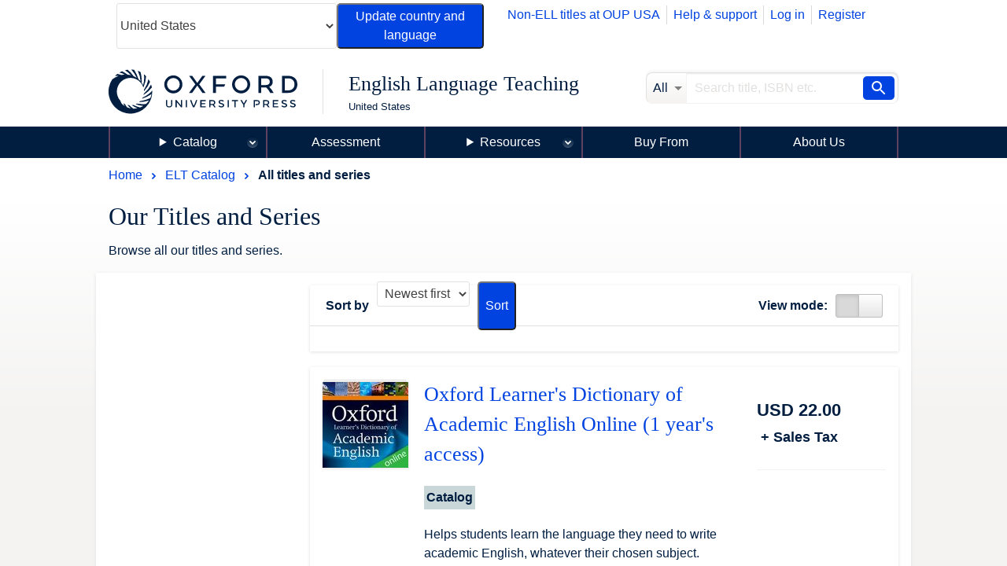

--- FILE ---
content_type: text/html; charset=UTF-8
request_url: https://elt.oup.com/cat/brands/?fq=MediaType_facet%3ABookxxx%2BxxxCD-ROM%2FDVD-ROM&fq=MediaType_facet%3AUSB&fq=MediaType_facet%3AWindowsxxxapp&fq=MediaType_facet%3AResourcexxxPack&fq=MediaType_facet%3AOnline&fq=TypeofEnglish_facet%3ABritish&fq=MediaType_facet%3AHardback&fq=MediaType_facet%3ACD-ROM&fq=buyingoptions_facet%3Abuyxxxonlinexxxnow&fq=CEFRLevel_facet%3AB1%2B%2B&&fq=OUPlevel_facet%3AIntermediate&fq=CEFRLevel_facet%3AC1&fq=OUPlevel_facet%3AUpperxxxIntermediate&grid=off&fq=Age_facet%3AAdults%2FYoungxxxAdults&&fq=TypeofEnglish_facet%3AAmerican&fq=OUPlevel_facet%3AIntermediatexxxPlus&fq=Age_facet%3ATeenagers&fq=Usage_facet%3AReference&cc=us&selLanguage=en&mode=hub
body_size: 1872
content:
<!DOCTYPE html>
<html lang="en">
<head>
    <meta charset="utf-8">
    <meta name="viewport" content="width=device-width, initial-scale=1">
    <title></title>
    <style>
        body {
            font-family: "Arial";
        }
    </style>
    <script type="text/javascript">
    window.awsWafCookieDomainList = [];
    window.gokuProps = {
"key":"AQIDAHjcYu/GjX+QlghicBgQ/[base64]/Q==",
          "iv":"CgAGSx+JJgAAEV8+",
          "context":"KrfS21tu/tEZLiaWU5wxMiEJWMicW6PJKQcrg2VAiTqSMloZuelkZ/DQ2WzabdyFqyEAV5wcS0ABXKMOhW9Sv9xDr8VvTiBy86/HsOkwTW1mSDi66S63/Zx5shdAOC0mjOSreHn4NqYx0oaF7DpW3n3ckvzxO0gRMPooMfiJR2BKfQIm5YIfO7Ix8IQ1Gi1Zv5EuCMrYL5Ih7v1/YnBUbQ7h/PeL/IHv3595Hrni7+2LoZvdYaWs5nyoIzYvMqpzpc7TwLdU8uaEW0anQTAoaR0LR4AcSA2vudo3ejm+Wuiabr2tiGnDxpEsG1X9WxoUKRr177ORZdVEtcAdq4Hso1B+PAvZzuvODBNwQ+19ChPPZxTa2PyW"
};
    </script>
    <script src="https://e7e0f4e4fada.5e2c0a1e.eu-west-1.token.awswaf.com/e7e0f4e4fada/cbf29e8c31a7/45a09dd66ac4/challenge.js"></script>
</head>
<body>
    <div id="challenge-container"></div>
    <script type="text/javascript">
        AwsWafIntegration.saveReferrer();
        AwsWafIntegration.checkForceRefresh().then((forceRefresh) => {
            if (forceRefresh) {
                AwsWafIntegration.forceRefreshToken().then(() => {
                    window.location.reload(true);
                });
            } else {
                AwsWafIntegration.getToken().then(() => {
                    window.location.reload(true);
                });
            }
        });
    </script>
    <noscript>
        <h1>JavaScript is disabled</h1>
        In order to continue, we need to verify that you're not a robot.
        This requires JavaScript. Enable JavaScript and then reload the page.
    </noscript>
</body>
</html>

--- FILE ---
content_type: text/html;charset=UTF-8
request_url: https://elt.oup.com/cat/brands/?fq=MediaType_facet%3ABookxxx%2BxxxCD-ROM%2FDVD-ROM&fq=MediaType_facet%3AUSB&fq=MediaType_facet%3AWindowsxxxapp&fq=MediaType_facet%3AResourcexxxPack&fq=MediaType_facet%3AOnline&fq=TypeofEnglish_facet%3ABritish&fq=MediaType_facet%3AHardback&fq=MediaType_facet%3ACD-ROM&fq=buyingoptions_facet%3Abuyxxxonlinexxxnow&fq=CEFRLevel_facet%3AB1%2B%2B&&fq=OUPlevel_facet%3AIntermediate&fq=CEFRLevel_facet%3AC1&fq=OUPlevel_facet%3AUpperxxxIntermediate&grid=off&fq=Age_facet%3AAdults%2FYoungxxxAdults&&fq=TypeofEnglish_facet%3AAmerican&fq=OUPlevel_facet%3AIntermediatexxxPlus&fq=Age_facet%3ATeenagers&fq=Usage_facet%3AReference&cc=us&selLanguage=en&mode=hub
body_size: 19077
content:
























	









































	

	

	
		
	










	
	
		
	

<!DOCTYPE html>



<html class="not-signed-in no-js" lang="en-US">
		<head>
	<!-- Google Tag Manager -->
<script>(function(w,d,s,l,i){w[l]=w[l]||[];w[l].push({'gtm.start': new Date().getTime(),event:'gtm.js'});var f=d.getElementsByTagName(s)[0],
j=d.createElement(s),dl=l!='dataLayer'?'&l='+l:'';j.async=true;j.src=
'https://www.googletagmanager.com/gtm.js?id='+i+dl;f.parentNode.insertBefore(j,f);
})(window,document,'script','dataLayer','GTM-5MNN7ZS');</script>
<!-- End Google Tag Manager -->
		<meta charset="UTF-8">
		<link rel="preconnect" href="https://fonts.googleapis.com">
		<link rel="dns-prefetch" href="https://fonts.googleapis.com">
		<link rel="preconnect" href="https://fonts.gstatic.com" crossorigin>
		<link href="https://fonts.googleapis.com/css?family=DM+Serif+Display%7COpen+Sans&display=swap" rel="stylesheet">
		<meta name="viewport" content="width=device-width, initial-scale=1">
		<!--[if (gt IE 8)]><!-->
			<link rel="stylesheet" href="https://cf-aws.global.oup.com/system/css/responsive/style.min.css">
		<!--<![endif]-->
			<span itemprop="itemListElement" itemscope itemtype="http://schema.org/ListItem">
			</span>
				<title>Our Titles and Series |  | Oxford University Press</title>
<link href="https://plus.google.com/+OUPELTGlobal" rel="publisher" />
<meta name="author" content="Simon Darby" />
<meta http-equiv="X-UA-Compatible" content="IE=Edge"/>
<link rel="apple-touch-icon-precomposed" href="/system/img/favicon-152.png">
	<meta name="copyright" content="Copyright 2018 - Oxford University Press. All rights reserved." />
<meta name="description" content="Get English language teaching and learning resources for teaching English to young learners, teenagers, and adults." />
<meta name="keywords" content="oup" />
<link rel="home" href="https://elt.oup.com/" title="Home Page" />
<link rel="sitemap" href="https://elt.oup.com/sitemap.xml" />
<link rel="help" href="https://elt.oup.com/help_support/" title="Site Help" />
<link rel="search" href="https://elt.oup.com/searchresults" title="Search" />
<link rel="accessibility" href="https://elt.oup.com/accessibility" title="Accessibility" />
<link rel="canonical" href="https://elt.oup.com/cat/brands/" />
<link rel="preconnect" href="https://fdslive.oup.com" />
<link rel="preconnect" href="https://access.oup.com" />
<link rel="preconnect" href="https://ssl.google-analytics.com" />
<link rel="dns-prefetch" href="https://fdslive.oup.com" />
<link rel="dns-prefetch" href="https://access.oup.com" />
<link rel="dns-prefetch" href="https://ssl.google-analytics.com" />
<meta property="og:title" content="Our Titles and Series |  | Oxford University Press" />
<meta property="og:description" content="Get English language teaching and learning resources for teaching English to young learners, teenagers, and adults." />
<meta property="og:url" content="https://elt.oup.com/cat/brands/" />
<meta property="og:image" content="https://cf-aws.global.oup.com/system/img/oxford-university-press-symbol.png" />
<meta property="og:image:width" content="300" />
<meta property="og:image:height" content="300" />
<meta property="og:image:alt" content="Oxford University Press" />
<script src="https://cf-aws.global.oup.com/system/js/responsive/libs/jquery.js"></script>
<!--<script type="text/javascript" src="/system/js/responsive/featureDetection.min.js"></script>  -->
	</head>
	<body>
	<!-- Google Tag Manager (noscript) -->
<noscript><iframe src="https://www.googletagmanager.com/ns.html?id=GTM-5MNN7ZS"
height="0" width="0" style="display:none;visibility:hidden"></iframe></noscript>
<!-- End Google Tag Manager (noscript) -->
	 	<a class="a11yLink" href="#content" accesskey="s" tabindex="1">Skip to content</a>
<!-- <div id="cookieMessage" class="cookieMessage" hidden>
			<div class="row">
				<div class="col small-12">
					<div id="cookieMessage_content" class="cookieMessage_content">
					</div>
				</div>
			</div>
		</div>  -->
 		<header>
			<div class="row">
				<div class="col">
<div class="topNav">
	<nav class="flRight">
	<ul class="horizontalNav flLeft">
			<li class="horizontalNav_item">
				<a href="http://global.oup.com/academic/" alt="Non-ELL titles at OUP USA">Non-ELL titles at OUP USA</a>
			</li>
		<li class="horizontalNav_item"><a href="/help_support/?cc=us&selLanguage=en&mode=hub">Help &amp; support</a></li>
		<li class="horizontalNav_item" id="elt-header-basket" data-ajax="/ajax_response/responsiveMainHeader.jsp?cc=us&selLanguage=en" data-ajax-trigger-on-load data-ajax-populate="#elt-header-basket">
		</li>
				<input type="hidden" id="isShowOrderHistory" name="isShowOrderHistory" value="hide"/>
		<input type="hidden" id="isShowMyEnglish" value="true">
		 <li class="horizontalNav_item hideSignedIn"><a href="https://access.oup.com/eac/login.htm?url=https%3a%2f%2felt.oup.com%2fsecure%2flogin_success%3fcc%3dus%26selLanguage%3den&cc=US&selLanguage=en">Log in</a></li>
		<li class="horizontalNav_item hideSignedIn"><a href="https://access.oup.com/eac/register.htm?prodId=8FE6FD5B-F136-4A86-A9FB-7AC3724A8298&cc=US&selLanguage=en">Register</a></li>
		<li class="horizontalNav_item horizontalNav_item--hasDropdown hideNotSignedIn">
		<button class="horizontalNav_toggle" role="button"
         aria-haspopup="true" aria-expanded="false">
			Hello <strong class="js-eacUsername">{{USERNAME}}</strong></button>
			<ul class="horizontalNav_dropdown list list--lined">
				<li class="horizontalNav_dropdownItem "><a class="arrowBefore" href="https://access.oup.com/eac/profile.htm?cc=US&selLanguage=en">Your Profile</a></li>
				<li class="horizontalNav_dropdownItem">
					<a class="arrowBefore" href="https://access.oup.com/eac/logout.htm?url=https%3a%2f%2felt.oup.com%2fgeneral_content%2fglobal%2flogout_success%3fcc%3dus%26selLanguage%3den">Log out</a>
				</li>
			</ul>
		</li>
		<li class="horizontalNav_item">
		</li>
			<li class="horizontalNav_item hideNotSignedIn"><a class="horizontalNav_button" href="/myenglish/?cc=us&selLanguage=en&mode=hub" >My English</a></li>	
		</ul>
	</nav>
	<div class="topNav_selectGroup">	
<form action="https://elt.oup.com/cat/brands/">
	<!--Part 1 of code change start for ELTWEBENH-30-->
	<label class="topNav_selectGroup hideVisually" for="country-select">Country:</label>
	<select class="topNav_select" name="cc" id="country-select" tabindex="2" data-country-select >
	<!--code change end for ELTWENEH-30-->	
			<option value="af" >Afghanistan</option>
			<option value="ax" >Åland Islands</option>
			<option value="al" >Albania</option>
			<option value="dz" >Algeria</option>
			<option value="as" >American Samoa</option>
			<option value="ad" >Andorra</option>
			<option value="ao" >Angola</option>
			<option value="ai" >Anguilla</option>
			<option value="aq" >Antarctica</option>
			<option value="ag" >Antigua and Barbuda</option>
			<option value="ar" >Argentina</option>
			<option value="am" >Armenia</option>
			<option value="aw" >Aruba</option>
			<option value="au" >Australia</option>
			<option value="at" >Austria</option>
			<option value="az" >Azerbaijan</option>
			<option value="bs" >Bahamas</option>
			<option value="bh" >Bahrain</option>
			<option value="bd" >Bangladesh</option>
			<option value="bb" >Barbados</option>
			<option value="by" >Belarus</option>
			<option value="be" >Belgium</option>
			<option value="bz" >Belize</option>
			<option value="bj" >Benin</option>
			<option value="bm" >Bermuda</option>
			<option value="bt" >Bhutan</option>
			<option value="bo" >Bolivia,Plurinational State of</option>
			<option value="ba" >Bosnia and Herzegovina</option>
			<option value="bw" >Botswana</option>
			<option value="bv" >Bouvet Island</option>
			<option value="br" >Brazil</option>
			<option value="io" >British Indian Ocean Territory</option>
			<option value="bn" >Brunei Darussalam</option>
			<option value="bg" >Bulgaria</option>
			<option value="bf" >Burkina Faso</option>
			<option value="bi" >Burundi</option>
			<option value="kh" >Cambodia</option>
			<option value="cm" >Cameroon</option>
			<option value="ca" >Canada</option>
			<option value="cv" >Cape Verde</option>
			<option value="ky" >Cayman Islands</option>
			<option value="cf" >Central African Republic</option>
			<option value="td" >Chad</option>
			<option value="cl" >Chile</option>
			<option value="cn" >China</option>
			<option value="cx" >Christmas Island</option>
			<option value="cc" >Cocos (Keeling) Islands</option>
			<option value="co" >Colombia</option>
			<option value="km" >Comoros</option>
			<option value="cd" >Congo,The Democratic Republic of the</option>
			<option value="cg" >Congo</option>
			<option value="ck" >Cook Islands</option>
			<option value="cr" >Costa Rica</option>
			<option value="hr" >Croatia</option>
			<option value="cu" >Cuba</option>
			<option value="cy" >Cyprus</option>
			<option value="cz" >Czech Republic</option>
			<option value="ci" >Côte d'Ivoire</option>
			<option value="dk" >Denmark</option>
			<option value="dj" >Djibouti</option>
			<option value="dm" >Dominica</option>
			<option value="do" >Dominican Republic</option>
			<option value="ec" >Ecuador</option>
			<option value="eg" >Egypt</option>
			<option value="sv" >El Salvador</option>
			<option value="gq" >Equatorial Guinea</option>
			<option value="er" >Eritrea</option>
			<option value="ee" >Estonia</option>
			<option value="et" >Ethiopia</option>
			<option value="fk" >Falkland Islands (Malvinas)</option>
			<option value="fo" >Faroe Islands</option>
			<option value="fj" >Fiji</option>
			<option value="fi" >Finland</option>
			<option value="fr" >France</option>
			<option value="gf" >French Guiana</option>
			<option value="pf" >French Polynesia</option>
			<option value="tf" >French Southern Territories</option>
			<option value="ga" >Gabon</option>
			<option value="gm" >Gambia</option>
			<option value="ge" >Georgia</option>
			<option value="de" >Germany and Austria</option>
			<option value="gh" >Ghana</option>
			<option value="gi" >Gibraltar</option>
			<option value="gr" >Greece and Cyprus</option>
			<option value="gl" >Greenland</option>
			<option value="gd" >Grenada</option>
			<option value="gp" >Guadeloupe</option>
			<option value="gu" >Guam</option>
			<option value="gt" >Guatemala and Central America</option>
			<option value="gg" >Guernsey</option>
			<option value="gn" >Guinea</option>
			<option value="gw" >Guinea-Bissau</option>
			<option value="gy" >Guyana</option>
			<option value="ht" >Haiti</option>
			<option value="hm" >Heard Island and McDonald Islands</option>
			<option value="va" >Holy See (Vatican City State)</option>
			<option value="hn" >Honduras</option>
			<option value="hk" >Hong Kong</option>
			<option value="hu" >Hungary</option>
			<option value="is" >Iceland</option>
			<option value="in" >India</option>
			<option value="id" >Indonesia</option>
			<option value="ir" >Iran,Islamic Republic of</option>
			<option value="iq" >Iraq</option>
			<option value="ie" >Ireland</option>
			<option value="im" >Isle of Man</option>
			<option value="il" >Israel</option>
			<option value="it" >Italy</option>
			<option value="jm" >Jamaica</option>
			<option value="jp" >Japan</option>
			<option value="je" >Jersey</option>
			<option value="jo" >Jordan</option>
			<option value="kz" >Kazakhstan</option>
			<option value="ke" >Kenya</option>
			<option value="kr" >Korea, Republic of</option>
			<option value="ki" >Kiribati</option>
			<option value="kw" >Kuwait</option>
			<option value="kg" >Kyrgyzstan</option>
			<option value="la" >Lao People's Democratic Republic</option>
			<option value="lv" >Latvia</option>
			<option value="lb" >Lebanon</option>
			<option value="ls" >Lesotho</option>
			<option value="lr" >Liberia</option>
			<option value="ly" >Libyan Arab Jamahiriya</option>
			<option value="li" >Liechtenstein</option>
			<option value="lt" >Lithuania</option>
			<option value="lu" >Luxembourg</option>
			<option value="mo" >Macao</option>
			<option value="mk" >Republic of North Macedonia</option>
			<option value="mg" >Madagascar</option>
			<option value="mw" >Malawi</option>
			<option value="my" >Malaysia</option>
			<option value="mv" >Maldives</option>
			<option value="ml" >Mali</option>
			<option value="mt" >Malta</option>
			<option value="mh" >Marshall Islands</option>
			<option value="mq" >Martinique</option>
			<option value="mr" >Mauritania</option>
			<option value="mu" >Mauritius</option>
			<option value="yt" >Mayotte</option>
			<option value="mx" >Mexico</option>
			<option value="fm" >Micronesia,Federated States of</option>
			<option value="md" >Moldova,Republic of</option>
			<option value="mc" >Monaco</option>
			<option value="mn" >Mongolia</option>
			<option value="me" >Montenegro</option>
			<option value="ms" >Montserrat</option>
			<option value="ma" >Morocco</option>
			<option value="mz" >Mozambique</option>
			<option value="mm" >Myanmar</option>
			<option value="na" >Namibia</option>
			<option value="nr" >Nauru</option>
			<option value="np" >Nepal</option>
			<option value="nl" >Netherlands</option>
			<option value="an" >Netherlands Antilles</option>
			<option value="nz" >New Zealand</option>
			<option value="ni" >Nicaragua</option>
			<option value="ne" >Niger</option>
			<option value="ng" >Nigeria</option>
			<option value="nu" >Niue</option>
			<option value="nf" >Norfolk Island</option>
			<option value="mp" >Northern Mariana Islands</option>
			<option value="no" >Norway</option>
			<option value="om" >Oman</option>
			<option value="pk" >Pakistan</option>
			<option value="pw" >Palau</option>
			<option value="ps" >Palestinian Territory,Occupied</option>
			<option value="pa" >Panama</option>
			<option value="pg" >Papua New Guinea</option>
			<option value="py" >Paraguay</option>
			<option value="pe" >Peru</option>
			<option value="ph" >Philippines</option>
			<option value="pn" >Pitcairn</option>
			<option value="pl" >Poland</option>
			<option value="pt" >Portugal</option>
			<option value="pr" >Puerto Rico</option>
			<option value="qa" >Qatar</option>
			<option value="ro" >Romania</option>
			<option value="ru" >Russian Federation</option>
			<option value="rw" >Rwanda</option>
			<option value="re" >Réunion</option>
			<option value="bl" >Saint Barthélemy</option>
			<option value="sh" >Saint Helena,Ascension and Tristan da Cunha</option>
			<option value="kn" >Saint Kitts and Nevis</option>
			<option value="lc" >Saint Lucia</option>
			<option value="mf" >Saint Martin</option>
			<option value="pm" >Saint Pierre and Miquelon</option>
			<option value="vc" >Saint Vincent and the Grenadines</option>
			<option value="ws" >Samoa</option>
			<option value="sm" >San Marino</option>
			<option value="st" >Sao Tome and Principe</option>
			<option value="sa" >Saudi Arabia</option>
			<option value="sn" >Senegal</option>
			<option value="rs" >Serbia</option>
			<option value="sc" >Seychelles</option>
			<option value="sl" >Sierra Leone</option>
			<option value="sg" >Singapore</option>
			<option value="sk" >Slovakia</option>
			<option value="si" >Slovenia</option>
			<option value="sb" >Solomon Islands</option>
			<option value="so" >Somalia</option>
			<option value="za" >South Africa</option>
			<option value="gs" >South Georgia And The South Sandwich Islands</option>
			<option value="es" >Spain</option>
			<option value="lk" >Sri Lanka</option>
			<option value="sd" >Sudan</option>
			<option value="sr" >Suriname</option>
			<option value="sj" >Svalbard And Jan Mayen</option>
			<option value="sz" >Swaziland</option>
			<option value="se" >Sweden</option>
			<option value="ch" >Switzerland and Liechtenstein</option>
			<option value="sy" >Syrian Arab Republic</option>
			<option value="tw" >Taiwan</option>
			<option value="tj" >Tajikistan</option>
			<option value="tz" >Tanzania,United Republic of</option>
			<option value="th" >Thailand</option>
			<option value="tl" >Timor-Leste</option>
			<option value="tg" >Togo</option>
			<option value="tk" >Tokelau</option>
			<option value="to" >Tonga</option>
			<option value="tt" >Trinidad and Tobago</option>
			<option value="tn" >Tunisia</option>
			<option value="tr" >Türkiye</option>
			<option value="tm" >Turkmenistan</option>
			<option value="tc" >Turks and Caicos Islands</option>
			<option value="tv" >Tuvalu</option>
			<option value="ug" >Uganda</option>
			<option value="ua" >Ukraine</option>
			<option value="ae" >United Arab Emirates</option>
			<option value="gb" >United Kingdom and Ireland</option>
			<option value="us" selected="selected">United States</option>
			<option value="um" >United States Minor Outlying Islands</option>
			<option value="uy" >Uruguay</option>
			<option value="uz" >Uzbekistan</option>
			<option value="vu" >Vanuatu</option>
			<option value="ve" >Venezuela,Bolivarian Republic of</option>
			<option value="vn" >Vietnam</option>
			<option value="vg" >Virgin Islands,British</option>
			<option value="vi" >Virgin Islands,U.S.</option>
			<option value="wf" >Wallis And Futuna</option>
			<option value="eh" >Western Sahara</option>
			<option value="ye" >Yemen</option>
			<option value="cd" >Zaire</option>
			<option value="zm" >Zambia</option>
			<option value="zw" >Zimbabwe</option>
			<option value="global" >Worldwide</option>
	</select>
	<button type="submit" class="horizontalNav_button flRight hideJs">Update country and language</button>	
</form>
	</div>
</div>
<div class="row">	
	<div role="banner" class="col large-8 siteTitleCol">
		<div class="siteTitle">
			<a href="https://elt.oup.com/?cc=us&selLanguage=en" title="Oxford University Press English Language Teaching home" class="siteTitle_logo">
				<img  class="siteTitle_logoImg" width="240" height="56" alt="Oxford University Press English Language Teaching home" src="https://cf-aws.global.oup.com/system/img/oup-logo.svg" />
			</a>
		<span class="siteTitle_headings">
			<span class="siteTitle_division">English Language Teaching</span>
	    				<span class="siteTitle_country">United States</span>
		</span>
		</div>
	</div>
	<div role="search" class="col large-4 searchFormCol">
		<form action="/searchresults" id="search" class="searchForm" method="get">
			<input type="hidden" name="cc" value="us" />
<input type="hidden" name="selLanguage" value="en" />
<input type="hidden" name="searchtype" value="cat" />
<div class="searchForm_area">
	<span class="searchForm_areaLabel"  title="All">
		All
	</span>
	<select name="fq" id="searcharea" class="searchForm_areaSelect" title="All" >
		<option value="">All</option>
				<option value='searchtype_facet:"catalogue"'>Catalogue</option>
				<option value='searchtype_facet:"students"'>Learning Resources</option>
				<option value='searchtype_facet:"teachers"'>Teaching Resources</option>
				<option value='searchtype_facet:"parents"'>Parents' Resources</option>
				<option value='searchtype_facet:"events"'>Events &amp; Webinars</option>
	</select>
</div>
<div class="searchForm_areaInputSize">
	<label class="hideVisually" for="searchInput">Search</label>
		<input type="text" size="30" id="searchInput" class="searchForm_areaInput" name="q" value="" accesskey="4" placeholder="Search title, ISBN etc." />
</div>
<button type="submit" class="searchForm_button" value="Search" title="Search"> <span class="sr-only">Search</span></button>
		</form>
	</div>
</div>
				</div>
			</div>
			<!-- <nav class="mainNav hideForSmall"> -->
			<nav id="mainMenu" aria-label="Main Navigation">
<ul>
	<li class="menuOption menuOption--isExpandable menuOption--hasMegaMenu">
	 <details>
	<summary class="menuOption__link"><a 
class="mainNav_link mainNav_link--hasMegaMenu mainNav_link--currentPage"class="mainNav_link mainNav_link--hasMegaMenu mainNav_link--currentPage" href="https://elt.oup.com/cat/?cc=us&selLanguage=en">Catalog</a></summary>
		<div class="menuOption__megaMenu">
				<details class="megaMenu__col">
					<summary class="megaMenu__colTitle">Courses</summary>
					<div class="megaMenu__wrapper">
					<ul class="list list--lined">
							<li><a href="/cat/courses/young_learners/?cc=us&selLanguage=en&mode=hub" >Young Learners</a></li>
							<li><a href="/cat/courses/adult_young_adult/?cc=us&selLanguage=en&mode=hub" >Teaching Adults/Young Adults</a></li>
							<li><a href="/cat/courses/teens/?cc=us&selLanguage=en&mode=hub" >Teenagers</a></li>
					</ul>
				</div>
				</details>
			<details class="megaMenu__col">
				<summary class="megaMenu__colTitle">Teaching and Learning</summary>
				<div class="megaMenu__wrapper">
				<ul class="list list--lined">
								<li><a href="/cat/subjects/linguistics/?cc=us&selLanguage=en&mode=hub" >Applied Linguistics</a></li>
								<li><a href="/cat/subjects/exams_and_testing/?cc=us&selLanguage=en&mode=hub" >Assessment</a></li>
								<li><a href="/cat/subjects/business_and_english/?cc=us&selLanguage=en&mode=hub" >Business & English for Specific Purposes</a></li>
								<li><a href="/cat/subjects/clil/?cc=us&selLanguage=en&mode=hub" >CLIL</a></li>
								<li><a href="/cat/subjects/dictionaries/?cc=us&selLanguage=en&mode=hub" >Dictionaries & Reference</a></li>
								<li><a href="/cat/subjects/academic_english/?cc=us&selLanguage=en&mode=hub" >English for Academic Purposes</a></li>
								<li><a href="/cat/subjects/graded_reading/?cc=us&selLanguage=en&mode=hub" >Graded Readers</a></li>
								<li><a href="/cat/subjects/grammar_vocab/?cc=us&selLanguage=en&mode=hub" >Grammar & Vocabulary</a></li>
								<li><a href="/cat/subjects/professional_development/?cc=us&selLanguage=en&mode=hub" >Professional Development</a></li>
								<li><a href="/cat/subjects/pronunciation/?cc=us&selLanguage=en&mode=hub" >Pronunciation</a></li>
								<li><a href="/cat/subjects/skills/?cc=us&selLanguage=en&mode=hub" >Skills</a></li>
								<li><a href="/cat/subjects/oxford-reading-club/?cc=us&selLanguage=en&mode=hub" >Oxford Reading Club</a></li>
				</ul>
		  	</div>
		  	</details>
				<details class="megaMenu__col">
				<summary class="megaMenu__colTitle">Title or Series</summary>
					<div class="megaMenu__wrapper">
				  	<ul class="list list--lined">
									<li><a href="/catalogue/items/global/dictionaries/oxford_picture_dictionary_third_edition/?cc=us&selLanguage=en&mode=hub">
Oxford Picture Dictionary
</a></li>
									<li><a href="/catalogue/items/global/adult_courses/step_forward_second_edition/?cc=us&selLanguage=en&mode=hub">
Step Forward
</a></li>
									<li><a href="/catalogue/items/global/skills/q_skills_for_success_third_edition/?cc=us&selLanguage=en&mode=hub">
Q: Skills for Success
</a></li>
									<li><a href="/catalogue/items/global/adult_courses/american-english-file/?cc=us&selLanguage=en&mode=hub">
American English File
</a></li>
									<li><a href="/catalogue/items/global/pre-school/show_and_tell_second_edition/?cc=us&selLanguage=en&mode=hub">
Show and Tell
</a></li>
									<li><a href="/catalogue/items/global/dictionaries/oxford_picture_dictionary_content_areas_for_kids_second_edition/?cc=us&selLanguage=en&mode=hub">
Oxford Picture Dictionary Content Areas for Kids
</a></li>
									<li><a href="/catalogue/items/global/teenagers/oxford-discover-futures/?cc=us&selLanguage=en&mode=hub">
Oxford Discover Futures
</a></li>
									<li><a href="/catalogue/items/global/young_learners/oxford_discover_second_edition/?cc=us&selLanguage=en&mode=hub">
Oxford Discover
</a></li>
								<li>
									<a href="https://elt.oup.com/cat/brands/?cc=us&selLanguage=en">
										<span class="arrowAfter">See all</span>
									</a>
								</li>
					</ul>
			  	</div>
			  	</details>
				  		<details class="megaMenu__col">
							<summary class="megaMenu__colTitle">Recommended for...</summary>
							<div class="megaMenu__wrapper">
						  		<ul class="list list--lined">
										<li><a href="/cat/local_sections/us/K_-_12/?cc=us&selLanguage=en&mode=hub" >K-12</a></li>
										<li><a href="/cat/local_sections/us/Adult_Education/?cc=us&selLanguage=en&mode=hub" >Adult Education</a></li>
										<li><a href="/cat/local_sections/us/Higher_Education/?cc=us&selLanguage=en&mode=hub" >Higher Education</a></li>
										<li><a href="/cat/local_sections/us/Private_Language_Schools/?cc=us&selLanguage=en&mode=hub" >Private Language Schools</a></li>
										<li><a href="/cat/local_sections/us/special_education/?cc=us&selLanguage=en&mode=hub" >Special Education</a></li>
						  		</ul>
						  	</div>	
				  		</details>
		</div>
		</details>
	</li>
	<li class="menuOption">
    <a 
        class="menuOption__link" 
class="mainNav_link" 
        href="/feature/global/oxford-english-assessment/?cc=us&selLanguage=en">
        Assessment
    </a>
</li>
<li class="menuOption menuOption--isExpandable menuOption--hasDropdown">
    <details>
        <summary class="menuOption__link">Resources</summary>
        <div class="menuOption__dropdown">
            <ul class="list list--lined">
                <li><a 
class="mainNav_link" href="/feature/global/oxfordenglishhub/?cc=us&selLanguage=en&mode=hub">Oxford English Hub</a></li>
                <li><a 
class="mainNav_link" href="/teachersclub/?cc=us&selLanguage=en&mode=hub">Teacher Resources</a></li>
                <li><a 
class="mainNav_link" href="/learning_resources/?cc=us&selLanguage=en&mode=hub">Learner Resources</a></li>
            </ul>
        </div>
    </details>
</li>
<li class="menuOption">
    <a 
     class="menuOption__link" 
class="mainNav_link" 
        href="/buy?cc=us&selLanguage=en"
    >
        Buy From
    </a>
</li>
<li class="menuOption">
    <a 
        class="menuOption__link" 
class="mainNav_link" 
        href="/feature/global/chooseoxford/?cc=us&selLanguage=en"
    >
        About Us
    </a>
</li>
</ul>
</nav>
		</header>
<main class="content" id="content" role="main">
	<header class="pageHeader">
			<nav class="breadcrumb" itemscope itemtype="http://schema.org/BreadcrumbList">
		  		<span itemprop="itemListElement" itemscope itemtype="http://schema.org/ListItem">
		  			<a itemprop="item" href="/?cc=us&selLanguage=en&mode=hub" class="breadcrumb_item"  title="Browse to:Home">
			  			<span itemprop="name">Home</span>
			  		</a><meta itemprop="position" content="1"/>	
			  	</span>
									<span itemprop="itemListElement" itemscope itemtype="http://schema.org/ListItem">
										<a class="breadcrumb_item" itemprop="item" href="/cat/?cc=us&selLanguage=en&mode=hub" title="Browse to: Catalogue ">
											<span itemprop="name">ELT Catalog</span>
										</a><meta itemprop="position" content="2"/>
									</span>
		 		<span itemprop="itemListElement" itemscope itemtype="http://schema.org/ListItem">
						<span class="breadcrumb_item breadcrumb_item--currentPage"
							itemprop="name"> All titles and series
						</span>	
						<meta itemprop="position" content="3"/>
				</span>
			</nav>
	 	<h1 class="pageHeader_title hideForSmall">Our Titles and Series</h1>
			<p class="pageHeader_subtitle hideForSmall">Browse all our titles and series.</p>
	</header>
	<article aria-live="polite" class="pageTabContent" id="listing-ajax-content">
			<input type="hidden" id="keyValue_tab" value="">
	<input type="hidden" id="hField" value="Teacher's Cataloge Tab">	
<script type="text/javascript">
function setTabParameter() {
            var tabValue=document.getElementById("hField").value;            
            var keyValue = document.getElementById("keyValue_tab").value;
          	var key_from_session = 'null';
	     	var metaTags=document.getElementsByTagName("meta");
			var metaTagContent = "";	
			var tabFound = false;
			var tabValue_session = "null";                         
       }
     window.onload=setTabParameter(); 
</script>
	<div class="row">
			<div class="col medium-9 medium-push-3">
				<div class="box box--noPadding" id="listing-sort">
					<div class="sortBar">
	<a href="#refine-by" data-scroll-to="#refine-by" class="button button--secondary hideForMedium hideForLarge"><strong>Refine by</strong></a>
	<button class="button button--secondary hideForMedium hideForLarge" data-toggle-listing-sort-form=""><strong>Sort by</strong></button>
		<form class="sortBar_form hideForSmall" method="get" action>
		<div class="form_row form_row--inline">
			<label class="form_label form_label--inline sortBar_sortByLabel" for="listing-sortBy">Sort by</label>
			<select class="form_input sortBar_sortBySelect" id="listing-sortBy" name="sortfield">
				<option value="1" data-listing-ajax="/cat/brands/?fq=MediaType_facet%3ABookxxx%2BxxxCD-ROM%2FDVD-ROM&fq=MediaType_facet%3AUSB&fq=MediaType_facet%3AWindowsxxxapp&fq=MediaType_facet%3AResourcexxxPack&fq=MediaType_facet%3AOnline&fq=TypeofEnglish_facet%3ABritish&fq=MediaType_facet%3AHardback&fq=MediaType_facet%3ACD-ROM&fq=buyingoptions_facet%3Abuyxxxonlinexxxnow&fq=CEFRLevel_facet%3AB1%2B%2B&&fq=OUPlevel_facet%3AIntermediate&fq=CEFRLevel_facet%3AC1&fq=OUPlevel_facet%3AUpperxxxIntermediate&grid=off&fq=Age_facet%3AAdults%2FYoungxxxAdults&&fq=TypeofEnglish_facet%3AAmerican&fq=OUPlevel_facet%3AIntermediatexxxPlus&fq=Age_facet%3ATeenagers&fq=Usage_facet%3AReference&sortfield=1&cc=us&selLanguage=en&mode=hub
&view=ajax" >Title (A to Z)</option>
				<option value="2" data-listing-ajax="/cat/brands/?fq=MediaType_facet%3ABookxxx%2BxxxCD-ROM%2FDVD-ROM&fq=MediaType_facet%3AUSB&fq=MediaType_facet%3AWindowsxxxapp&fq=MediaType_facet%3AResourcexxxPack&fq=MediaType_facet%3AOnline&fq=TypeofEnglish_facet%3ABritish&fq=MediaType_facet%3AHardback&fq=MediaType_facet%3ACD-ROM&fq=buyingoptions_facet%3Abuyxxxonlinexxxnow&fq=CEFRLevel_facet%3AB1%2B%2B&&fq=OUPlevel_facet%3AIntermediate&fq=CEFRLevel_facet%3AC1&fq=OUPlevel_facet%3AUpperxxxIntermediate&grid=off&fq=Age_facet%3AAdults%2FYoungxxxAdults&&fq=TypeofEnglish_facet%3AAmerican&fq=OUPlevel_facet%3AIntermediatexxxPlus&fq=Age_facet%3ATeenagers&fq=Usage_facet%3AReference&sortfield=2&cc=us&selLanguage=en&mode=hub
&view=ajax" >Title (Z to A)</option>
				<option value="3" data-listing-ajax="/cat/brands/?fq=MediaType_facet%3ABookxxx%2BxxxCD-ROM%2FDVD-ROM&fq=MediaType_facet%3AUSB&fq=MediaType_facet%3AWindowsxxxapp&fq=MediaType_facet%3AResourcexxxPack&fq=MediaType_facet%3AOnline&fq=TypeofEnglish_facet%3ABritish&fq=MediaType_facet%3AHardback&fq=MediaType_facet%3ACD-ROM&fq=buyingoptions_facet%3Abuyxxxonlinexxxnow&fq=CEFRLevel_facet%3AB1%2B%2B&&fq=OUPlevel_facet%3AIntermediate&fq=CEFRLevel_facet%3AC1&fq=OUPlevel_facet%3AUpperxxxIntermediate&grid=off&fq=Age_facet%3AAdults%2FYoungxxxAdults&&fq=TypeofEnglish_facet%3AAmerican&fq=OUPlevel_facet%3AIntermediatexxxPlus&fq=Age_facet%3ATeenagers&fq=Usage_facet%3AReference&sortfield=3&cc=us&selLanguage=en&mode=hub
&view=ajax" selected>Newest first</option>
				<option value="4" data-listing-ajax="/cat/brands/?fq=MediaType_facet%3ABookxxx%2BxxxCD-ROM%2FDVD-ROM&fq=MediaType_facet%3AUSB&fq=MediaType_facet%3AWindowsxxxapp&fq=MediaType_facet%3AResourcexxxPack&fq=MediaType_facet%3AOnline&fq=TypeofEnglish_facet%3ABritish&fq=MediaType_facet%3AHardback&fq=MediaType_facet%3ACD-ROM&fq=buyingoptions_facet%3Abuyxxxonlinexxxnow&fq=CEFRLevel_facet%3AB1%2B%2B&&fq=OUPlevel_facet%3AIntermediate&fq=CEFRLevel_facet%3AC1&fq=OUPlevel_facet%3AUpperxxxIntermediate&grid=off&fq=Age_facet%3AAdults%2FYoungxxxAdults&&fq=TypeofEnglish_facet%3AAmerican&fq=OUPlevel_facet%3AIntermediatexxxPlus&fq=Age_facet%3ATeenagers&fq=Usage_facet%3AReference&sortfield=4&cc=us&selLanguage=en&mode=hub
&view=ajax" >Newest last</option>
			</select>
			<button type="submit" class="sortBar_sortByButton horizontalNav_button hideJs">Sort</button>
			</div>
		</form>
		<div class="sortBar_viewMode hideForSmall">
			<span class="sortBar_viewModeLabel">View mode:</span>
				<div class="sortBar_viewModeButtons">
							<span class="sortBar_viewModeButton sortBar_viewModeButton--active sortBar_viewModeButton--list" title="List view">List view</span>
							<a class="sortBar_viewModeButton sortBar_viewModeButton--grid" href="/cat/brands/?fq=MediaType_facet%3ABookxxx%2BxxxCD-ROM%2FDVD-ROM&fq=MediaType_facet%3AUSB&fq=MediaType_facet%3AWindowsxxxapp&fq=MediaType_facet%3AResourcexxxPack&fq=MediaType_facet%3AOnline&fq=TypeofEnglish_facet%3ABritish&fq=MediaType_facet%3AHardback&fq=MediaType_facet%3ACD-ROM&fq=buyingoptions_facet%3Abuyxxxonlinexxxnow&fq=CEFRLevel_facet%3AB1%2B%2B&&fq=OUPlevel_facet%3AIntermediate&fq=CEFRLevel_facet%3AC1&fq=OUPlevel_facet%3AUpperxxxIntermediate&fq=Age_facet%3AAdults%2FYoungxxxAdults&&fq=TypeofEnglish_facet%3AAmerican&fq=OUPlevel_facet%3AIntermediatexxxPlus&fq=Age_facet%3ATeenagers&fq=Usage_facet%3AReference&grid=on&cc=us&selLanguage=en&mode=hub" data-listing-ajax="/cat/brands/?fq=MediaType_facet%3ABookxxx%2BxxxCD-ROM%2FDVD-ROM&fq=MediaType_facet%3AUSB&fq=MediaType_facet%3AWindowsxxxapp&fq=MediaType_facet%3AResourcexxxPack&fq=MediaType_facet%3AOnline&fq=TypeofEnglish_facet%3ABritish&fq=MediaType_facet%3AHardback&fq=MediaType_facet%3ACD-ROM&fq=buyingoptions_facet%3Abuyxxxonlinexxxnow&fq=CEFRLevel_facet%3AB1%2B%2B&&fq=OUPlevel_facet%3AIntermediate&fq=CEFRLevel_facet%3AC1&fq=OUPlevel_facet%3AUpperxxxIntermediate&fq=Age_facet%3AAdults%2FYoungxxxAdults&&fq=TypeofEnglish_facet%3AAmerican&fq=OUPlevel_facet%3AIntermediatexxxPlus&fq=Age_facet%3ATeenagers&fq=Usage_facet%3AReference&grid=on&cc=us&selLanguage=en&mode=hub
&view=ajax" title="Grid view">Grid view</a>
				</div>
		</div>
</div>
		<div class="box_inner">
		</div>
				</div>
			<div class="box box--noPadding listing" id="listing-list">
<div class="box_inner box_inner--divided">
	<div class="row">
		<div class="col medium-8 large-9">
			<div class="mediaObject">
					<div class="mediaObject_media">
						<div class="textCenter">
									<a href="/catalogue/items/global/dictionaries/9780194724883?cc=us&selLanguage=en&mode=hub" title="Oxford Learner's Dictionary of Academic English Online (1 year's access)">
													<div class="cover"> <img alt="Oxford Learner's Dictionary of Academic English Online (1 year's access) cover" src="https://cf-aws.global.oup.com/covers/mediumw/9780194724883_mediumw.jpg" /></div>
									</a>
						</div>
					</div>
				<div class="mediaObject_body">
								<h2><a href="/catalogue/items/global/dictionaries/9780194724883?cc=us&selLanguage=en&mode=hub" title="Oxford Learner's Dictionary of Academic English Online (1 year's access)">Oxford Learner's Dictionary of Academic English Online (1 year's access)</a></h2>
						<p><span class="label label--search label--catalogue">Catalog</span></p>
						<p>
</p>
						<p>Helps students learn the language they need to write academic English, whatever their chosen subject.</p>
						<p></p>
							<div class="catalogueEntry_format">
								<table class="catalogueEntry_formatTable">
									 <tr>
										 <th>Format:</th>
										 <td><strong>OnLine Resource</strong></td>
									 </tr>
								</table>
							</div>
						<p>The Oxford Learner's Dictionary of Academic English helps students learn the words and phrases used in academic writing, and how to use them in their own academic written work.</p>
				</div>
			</div>
		</div>
			<div class="col medium-4 large-3">
				<div id="addToBasket_9780194724883" class="addToBasket">
							<p class="addToBasket_price">
								<strong class="dontBreakWord">USD 22.00</strong>
								<br class="hideForSmall" />
								<small>
										&nbsp;&#43;&nbsp;Sales Tax
								</small>
								</p>
									<form data-addToBasket class="form hideNoJs" action="/view/CartService/Add/?cc=us">
										<input type="hidden" id="isbn_9780194724883" name="product" value="9780194724883">
										<input type="hidden" name="product_url" value="/catalogue/items/global/dictionaries/9780194724883?cc=us&selLanguage=en">
										<input type="hidden" id="currency_9780194724883" name="currencyCode" value="USD">
										<input type="hidden" id="price_9780194724883" name="itemPrice" value="22">			
										<input type="hidden" id="prodname_9780194724883" name="productTitle" value="Oxford Learner's Dictionary of Academic English Online (1 year's access)">
										<div class="form_row form_row--inline">
											 <label class="form_label form_label--inline" for="quantity">Select quantity:</label>
											 <input id="quantity" class="form_input form_input--inline addToBasket_quantity" name="quantity" type="number" min="1" max="9999" value="1" maxlength="4">
										</div>
										<div class="form_row">
											<button type="submit" onclick="myTagcall(9780194724883)" class="button button--fullWidth button--textCenter button--noArrow">
														Add to cart
											</button>
										</div>
<!-- Discount Available option for only OPT products -->
									</form>
				</div>
			</div>
	</div>
</div>
<script type="text/javascript">
function myTagcall(isbn) {
	console.log("Add to cart ...........");
	var price = "price_"+isbn;
	var currency = "currency_"+isbn;
	var sku = "isbn_"+isbn;
	var prodname = "prodname_"+isbn;
	var prodprice = document.getElementById(price).value;
	var prodcurrency = document.getElementById(currency).value;
	var prodquantity = document.getElementById("quantity").value;
	var productname = document.getElementById(prodname).value;
	var prodisbn = document.getElementById(sku).value;
	var productData = [];
			productData.push({
					'item_id': prodisbn,
					'item_name': productname, 
					'currency': prodcurrency,
					'price': prodprice, 
					'quantity': prodquantity 
				})
	/* Add the step number and additional info about the checkout to the action. */
	 	window.dataLayer.push({
		'event': 'add_to_cart',		
	  	'ecommerce': {
	  		'currency': prodcurrency ,
	  		'value': prodprice ,
	  		'items':productData
	  	}
	 	});
	 console.log("Add to  Basket: ",dataLayer);
}
</script>
<div class="box_inner box_inner--divided">
	<div class="row">
		<div class="col medium-8 large-9">
			<div class="mediaObject">
					<div class="mediaObject_media">
						<div class="textCenter">
									<a href="/catalogue/items/global/dictionaries/9780194724890?cc=us&selLanguage=en&mode=hub" title="Oxford Collocations Dictionary Online (1 year's access)">
													<div class="cover"> <img alt="Oxford Collocations Dictionary Online (1 year's access) cover" src="https://cf-aws.global.oup.com/covers/mediumw/9780194724890_mediumw.jpg" /></div>
									</a>
						</div>
					</div>
				<div class="mediaObject_body">
								<h2><a href="/catalogue/items/global/dictionaries/9780194724890?cc=us&selLanguage=en&mode=hub" title="Oxford Collocations Dictionary Online (1 year's access)">Oxford Collocations Dictionary Online (1 year's access)</a></h2>
						<p><span class="label label--search label--catalogue">Catalog</span></p>
						<p>
</p>
						<p>A corpus-based dictionary which shows the most frequently used word combinations in British and American English</p>
						<p></p>
							<div class="catalogueEntry_format">
								<table class="catalogueEntry_formatTable">
									 <tr>
										 <th>Format:</th>
										 <td><strong>OnLine Resource</strong></td>
									 </tr>
								</table>
							</div>
						<p>The Oxford Collocations Dictionary shows which words work together. It helps students express their ideas naturally and convincingly and is particularly useful for academic and report writing.</p>
				</div>
			</div>
		</div>
			<div class="col medium-4 large-3">
				<div id="addToBasket_9780194724890" class="addToBasket">
							<p class="addToBasket_price">
								<strong class="dontBreakWord">USD 16.50</strong>
								<br class="hideForSmall" />
								<small>
										&nbsp;&#43;&nbsp;Sales Tax
								</small>
								</p>
									<form data-addToBasket class="form hideNoJs" action="/view/CartService/Add/?cc=us">
										<input type="hidden" id="isbn_9780194724890" name="product" value="9780194724890">
										<input type="hidden" name="product_url" value="/catalogue/items/global/dictionaries/9780194724890?cc=us&selLanguage=en">
										<input type="hidden" id="currency_9780194724890" name="currencyCode" value="USD">
										<input type="hidden" id="price_9780194724890" name="itemPrice" value="16.5">			
										<input type="hidden" id="prodname_9780194724890" name="productTitle" value="Oxford Collocations Dictionary Online (1 year's access)">
										<div class="form_row form_row--inline">
											 <label class="form_label form_label--inline" for="quantity">Select quantity:</label>
											 <input id="quantity" class="form_input form_input--inline addToBasket_quantity" name="quantity" type="number" min="1" max="9999" value="1" maxlength="4">
										</div>
										<div class="form_row">
											<button type="submit" onclick="myTagcall(9780194724890)" class="button button--fullWidth button--textCenter button--noArrow">
														Add to cart
											</button>
										</div>
<!-- Discount Available option for only OPT products -->
									</form>
				</div>
			</div>
	</div>
</div>
<script type="text/javascript">
function myTagcall(isbn) {
	console.log("Add to cart ...........");
	var price = "price_"+isbn;
	var currency = "currency_"+isbn;
	var sku = "isbn_"+isbn;
	var prodname = "prodname_"+isbn;
	var prodprice = document.getElementById(price).value;
	var prodcurrency = document.getElementById(currency).value;
	var prodquantity = document.getElementById("quantity").value;
	var productname = document.getElementById(prodname).value;
	var prodisbn = document.getElementById(sku).value;
	var productData = [];
			productData.push({
					'item_id': prodisbn,
					'item_name': productname, 
					'currency': prodcurrency,
					'price': prodprice, 
					'quantity': prodquantity 
				})
	/* Add the step number and additional info about the checkout to the action. */
	 	window.dataLayer.push({
		'event': 'add_to_cart',		
	  	'ecommerce': {
	  		'currency': prodcurrency ,
	  		'value': prodprice ,
	  		'items':productData
	  	}
	 	});
	 console.log("Add to  Basket: ",dataLayer);
}
</script>
			</div>
		</div>
		<div class="col medium-3 medium-pull-9">
	    <div id="listing-facets" class="box box--noPadding facets">
						<h3 id="refine-by" class="barHeading facets_heading">
							<span class="facets_headingText" tabindex="0">Refine by</span>
								<a class="facets_clearAll" data-listing-ajax="/cat/brands/?view=ajax&cc=us&selLanguage=en&mode=hub" href="/cat/brands/?view=Standard&cc=us&selLanguage=en&mode=hub">Clear all</a>
						</h3>
						<div class="accordion">
							<input type="checkbox" id="f1" name="f1" role="button" aria-expanded="true" aria-controls="f1">
							<h4 class="facets_categoryHeading facets_categoryHeading--collapsible accordion--link"><label for="f1">Level</label></h4>
							<div class="accordion--inner" role="region" aria-labelledby="f1">
							<ul class="list list--lined facets_categoryList">
											<li >
													<a  class="facets_facet"  href="/cat/brands/?fq=MediaType_facet%3ABookxxx%2BxxxCD-ROM%2FDVD-ROM&fq=MediaType_facet%3AUSB&fq=MediaType_facet%3AWindowsxxxapp&fq=MediaType_facet%3AResourcexxxPack&fq=MediaType_facet%3AOnline&fq=TypeofEnglish_facet%3ABritish&fq=MediaType_facet%3AHardback&fq=MediaType_facet%3ACD-ROM&fq=buyingoptions_facet%3Abuyxxxonlinexxxnow&fq=CEFRLevel_facet%3AB1%2B%2B&&fq=OUPlevel_facet%3AIntermediate&fq=CEFRLevel_facet%3AC1&fq=OUPlevel_facet%3AUpperxxxIntermediate&grid=off&fq=Age_facet%3AAdults%2FYoungxxxAdults&&fq=TypeofEnglish_facet%3AAmerican&fq=OUPlevel_facet%3AIntermediatexxxPlus&fq=Age_facet%3ATeenagers&fq=Usage_facet%3AReference&fq=OUPlevel_facet%3AAdvanced&cc=us&selLanguage=en&mode=hub" data-listing-ajax="/cat/brands/?fq=MediaType_facet%3ABookxxx%2BxxxCD-ROM%2FDVD-ROM&fq=MediaType_facet%3AUSB&fq=MediaType_facet%3AWindowsxxxapp&fq=MediaType_facet%3AResourcexxxPack&fq=MediaType_facet%3AOnline&fq=TypeofEnglish_facet%3ABritish&fq=MediaType_facet%3AHardback&fq=MediaType_facet%3ACD-ROM&fq=buyingoptions_facet%3Abuyxxxonlinexxxnow&fq=CEFRLevel_facet%3AB1%2B%2B&&fq=OUPlevel_facet%3AIntermediate&fq=CEFRLevel_facet%3AC1&fq=OUPlevel_facet%3AUpperxxxIntermediate&grid=off&fq=Age_facet%3AAdults%2FYoungxxxAdults&&fq=TypeofEnglish_facet%3AAmerican&fq=OUPlevel_facet%3AIntermediatexxxPlus&fq=Age_facet%3ATeenagers&fq=Usage_facet%3AReference&fq=OUPlevel_facet%3AAdvanced&cc=us&selLanguage=en&mode=hub
&view=ajax" role="checkbox" aria-checked="false">
													Advanced<span class="facets_count"> (2)</span>
												</a>
											</li>
											<li >
												<a href="/cat/brands/?fq=MediaType_facet%3ABookxxx%2BxxxCD-ROM%2FDVD-ROM&fq=MediaType_facet%3AUSB&fq=MediaType_facet%3AWindowsxxxapp&fq=MediaType_facet%3AResourcexxxPack&fq=MediaType_facet%3AOnline&fq=TypeofEnglish_facet%3ABritish&fq=MediaType_facet%3AHardback&fq=MediaType_facet%3ACD-ROM&fq=buyingoptions_facet%3Abuyxxxonlinexxxnow&fq=CEFRLevel_facet%3AB1%2B%2B&&&fq=CEFRLevel_facet%3AC1&fq=OUPlevel_facet%3AUpperxxxIntermediate&grid=off&fq=Age_facet%3AAdults%2FYoungxxxAdults&&fq=TypeofEnglish_facet%3AAmerican&&fq=Age_facet%3ATeenagers&fq=Usage_facet%3AReference&cc=us&selLanguage=en&mode=hub" class="facets_facet facets_facet--active"  data-listing-ajax="/cat/brands/?fq=MediaType_facet%3ABookxxx%2BxxxCD-ROM%2FDVD-ROM&fq=MediaType_facet%3AUSB&fq=MediaType_facet%3AWindowsxxxapp&fq=MediaType_facet%3AResourcexxxPack&fq=MediaType_facet%3AOnline&fq=TypeofEnglish_facet%3ABritish&fq=MediaType_facet%3AHardback&fq=MediaType_facet%3ACD-ROM&fq=buyingoptions_facet%3Abuyxxxonlinexxxnow&fq=CEFRLevel_facet%3AB1%2B%2B&&&fq=CEFRLevel_facet%3AC1&fq=OUPlevel_facet%3AUpperxxxIntermediate&grid=off&fq=Age_facet%3AAdults%2FYoungxxxAdults&&fq=TypeofEnglish_facet%3AAmerican&&fq=Age_facet%3ATeenagers&fq=Usage_facet%3AReference&cc=us&selLanguage=en&mode=hub
&view=ajax"  role="checkbox" aria-checked="true">Intermediate<span class="facets_count"> (1)</span></a>
											</li>
											<li >
												<a href="/cat/brands/?fq=MediaType_facet%3ABookxxx%2BxxxCD-ROM%2FDVD-ROM&fq=MediaType_facet%3AUSB&fq=MediaType_facet%3AWindowsxxxapp&fq=MediaType_facet%3AResourcexxxPack&fq=MediaType_facet%3AOnline&fq=TypeofEnglish_facet%3ABritish&fq=MediaType_facet%3AHardback&fq=MediaType_facet%3ACD-ROM&fq=buyingoptions_facet%3Abuyxxxonlinexxxnow&fq=CEFRLevel_facet%3AB1%2B%2B&&fq=OUPlevel_facet%3AIntermediate&fq=CEFRLevel_facet%3AC1&fq=OUPlevel_facet%3AUpperxxxIntermediate&grid=off&fq=Age_facet%3AAdults%2FYoungxxxAdults&&fq=TypeofEnglish_facet%3AAmerican&&fq=Age_facet%3ATeenagers&fq=Usage_facet%3AReference&cc=us&selLanguage=en&mode=hub" class="facets_facet facets_facet--active"  data-listing-ajax="/cat/brands/?fq=MediaType_facet%3ABookxxx%2BxxxCD-ROM%2FDVD-ROM&fq=MediaType_facet%3AUSB&fq=MediaType_facet%3AWindowsxxxapp&fq=MediaType_facet%3AResourcexxxPack&fq=MediaType_facet%3AOnline&fq=TypeofEnglish_facet%3ABritish&fq=MediaType_facet%3AHardback&fq=MediaType_facet%3ACD-ROM&fq=buyingoptions_facet%3Abuyxxxonlinexxxnow&fq=CEFRLevel_facet%3AB1%2B%2B&&fq=OUPlevel_facet%3AIntermediate&fq=CEFRLevel_facet%3AC1&fq=OUPlevel_facet%3AUpperxxxIntermediate&grid=off&fq=Age_facet%3AAdults%2FYoungxxxAdults&&fq=TypeofEnglish_facet%3AAmerican&&fq=Age_facet%3ATeenagers&fq=Usage_facet%3AReference&cc=us&selLanguage=en&mode=hub
&view=ajax"  role="checkbox" aria-checked="true">Intermediate Plus<span class="facets_count"> (1)</span></a>
											</li>
											<li >
													<a  class="facets_facet"  href="/cat/brands/?fq=MediaType_facet%3ABookxxx%2BxxxCD-ROM%2FDVD-ROM&fq=MediaType_facet%3AUSB&fq=MediaType_facet%3AWindowsxxxapp&fq=MediaType_facet%3AResourcexxxPack&fq=MediaType_facet%3AOnline&fq=TypeofEnglish_facet%3ABritish&fq=MediaType_facet%3AHardback&fq=MediaType_facet%3ACD-ROM&fq=buyingoptions_facet%3Abuyxxxonlinexxxnow&fq=CEFRLevel_facet%3AB1%2B%2B&&fq=OUPlevel_facet%3AIntermediate&fq=CEFRLevel_facet%3AC1&fq=OUPlevel_facet%3AUpperxxxIntermediate&grid=off&fq=Age_facet%3AAdults%2FYoungxxxAdults&&fq=TypeofEnglish_facet%3AAmerican&fq=OUPlevel_facet%3AIntermediatexxxPlus&fq=Age_facet%3ATeenagers&fq=Usage_facet%3AReference&fq=OUPlevel_facet%3AUpperxxxAdvanced&cc=us&selLanguage=en&mode=hub" data-listing-ajax="/cat/brands/?fq=MediaType_facet%3ABookxxx%2BxxxCD-ROM%2FDVD-ROM&fq=MediaType_facet%3AUSB&fq=MediaType_facet%3AWindowsxxxapp&fq=MediaType_facet%3AResourcexxxPack&fq=MediaType_facet%3AOnline&fq=TypeofEnglish_facet%3ABritish&fq=MediaType_facet%3AHardback&fq=MediaType_facet%3ACD-ROM&fq=buyingoptions_facet%3Abuyxxxonlinexxxnow&fq=CEFRLevel_facet%3AB1%2B%2B&&fq=OUPlevel_facet%3AIntermediate&fq=CEFRLevel_facet%3AC1&fq=OUPlevel_facet%3AUpperxxxIntermediate&grid=off&fq=Age_facet%3AAdults%2FYoungxxxAdults&&fq=TypeofEnglish_facet%3AAmerican&fq=OUPlevel_facet%3AIntermediatexxxPlus&fq=Age_facet%3ATeenagers&fq=Usage_facet%3AReference&fq=OUPlevel_facet%3AUpperxxxAdvanced&cc=us&selLanguage=en&mode=hub
&view=ajax" role="checkbox" aria-checked="false">
													Upper Advanced<span class="facets_count"> (2)</span>
												</a>
											</li>
											<li >
												<a href="/cat/brands/?fq=MediaType_facet%3ABookxxx%2BxxxCD-ROM%2FDVD-ROM&fq=MediaType_facet%3AUSB&fq=MediaType_facet%3AWindowsxxxapp&fq=MediaType_facet%3AResourcexxxPack&fq=MediaType_facet%3AOnline&fq=TypeofEnglish_facet%3ABritish&fq=MediaType_facet%3AHardback&fq=MediaType_facet%3ACD-ROM&fq=buyingoptions_facet%3Abuyxxxonlinexxxnow&fq=CEFRLevel_facet%3AB1%2B%2B&&fq=OUPlevel_facet%3AIntermediate&fq=CEFRLevel_facet%3AC1&&grid=off&fq=Age_facet%3AAdults%2FYoungxxxAdults&&fq=TypeofEnglish_facet%3AAmerican&fq=OUPlevel_facet%3AIntermediatexxxPlus&fq=Age_facet%3ATeenagers&fq=Usage_facet%3AReference&cc=us&selLanguage=en&mode=hub" class="facets_facet facets_facet--active"  data-listing-ajax="/cat/brands/?fq=MediaType_facet%3ABookxxx%2BxxxCD-ROM%2FDVD-ROM&fq=MediaType_facet%3AUSB&fq=MediaType_facet%3AWindowsxxxapp&fq=MediaType_facet%3AResourcexxxPack&fq=MediaType_facet%3AOnline&fq=TypeofEnglish_facet%3ABritish&fq=MediaType_facet%3AHardback&fq=MediaType_facet%3ACD-ROM&fq=buyingoptions_facet%3Abuyxxxonlinexxxnow&fq=CEFRLevel_facet%3AB1%2B%2B&&fq=OUPlevel_facet%3AIntermediate&fq=CEFRLevel_facet%3AC1&&grid=off&fq=Age_facet%3AAdults%2FYoungxxxAdults&&fq=TypeofEnglish_facet%3AAmerican&fq=OUPlevel_facet%3AIntermediatexxxPlus&fq=Age_facet%3ATeenagers&fq=Usage_facet%3AReference&cc=us&selLanguage=en&mode=hub
&view=ajax"  role="checkbox" aria-checked="true">Upper-Intermediate<span class="facets_count"> (2)</span></a>
											</li>
								</ul>
								</div>
								</div>
						<div class="accordion">
							<input type="checkbox" id="f2" name="f2" role="button" aria-expanded="true" aria-controls="f2">
							<h4 class="facets_categoryHeading facets_categoryHeading--collapsible accordion--link"><label for="f2">CEFR Level</label></h4>
							<div class="accordion--inner" role="region" aria-labelledby="f2">
							<ul class="list list--lined facets_categoryList">
											<li >
												<a href="/cat/brands/?fq=MediaType_facet%3ABookxxx%2BxxxCD-ROM%2FDVD-ROM&fq=MediaType_facet%3AUSB&fq=MediaType_facet%3AWindowsxxxapp&fq=MediaType_facet%3AResourcexxxPack&fq=MediaType_facet%3AOnline&fq=TypeofEnglish_facet%3ABritish&fq=MediaType_facet%3AHardback&fq=MediaType_facet%3ACD-ROM&fq=buyingoptions_facet%3Abuyxxxonlinexxxnow&&&fq=OUPlevel_facet%3AIntermediate&fq=CEFRLevel_facet%3AC1&fq=OUPlevel_facet%3AUpperxxxIntermediate&grid=off&fq=Age_facet%3AAdults%2FYoungxxxAdults&&fq=TypeofEnglish_facet%3AAmerican&fq=OUPlevel_facet%3AIntermediatexxxPlus&fq=Age_facet%3ATeenagers&fq=Usage_facet%3AReference&cc=us&selLanguage=en&mode=hub" class="facets_facet facets_facet--active"  data-listing-ajax="/cat/brands/?fq=MediaType_facet%3ABookxxx%2BxxxCD-ROM%2FDVD-ROM&fq=MediaType_facet%3AUSB&fq=MediaType_facet%3AWindowsxxxapp&fq=MediaType_facet%3AResourcexxxPack&fq=MediaType_facet%3AOnline&fq=TypeofEnglish_facet%3ABritish&fq=MediaType_facet%3AHardback&fq=MediaType_facet%3ACD-ROM&fq=buyingoptions_facet%3Abuyxxxonlinexxxnow&&&fq=OUPlevel_facet%3AIntermediate&fq=CEFRLevel_facet%3AC1&fq=OUPlevel_facet%3AUpperxxxIntermediate&grid=off&fq=Age_facet%3AAdults%2FYoungxxxAdults&&fq=TypeofEnglish_facet%3AAmerican&fq=OUPlevel_facet%3AIntermediatexxxPlus&fq=Age_facet%3ATeenagers&fq=Usage_facet%3AReference&cc=us&selLanguage=en&mode=hub
&view=ajax"  role="checkbox" aria-checked="true">B1<span class="facets_count"> (1)</span></a>
											</li>
											<li >
												<a href="/cat/brands/?fq=MediaType_facet%3ABookxxx%2BxxxCD-ROM%2FDVD-ROM&fq=MediaType_facet%3AUSB&fq=MediaType_facet%3AWindowsxxxapp&fq=MediaType_facet%3AResourcexxxPack&fq=MediaType_facet%3AOnline&fq=TypeofEnglish_facet%3ABritish&fq=MediaType_facet%3AHardback&fq=MediaType_facet%3ACD-ROM&fq=buyingoptions_facet%3Abuyxxxonlinexxxnow&&&fq=OUPlevel_facet%3AIntermediate&fq=CEFRLevel_facet%3AC1&fq=OUPlevel_facet%3AUpperxxxIntermediate&grid=off&fq=Age_facet%3AAdults%2FYoungxxxAdults&&fq=TypeofEnglish_facet%3AAmerican&fq=OUPlevel_facet%3AIntermediatexxxPlus&fq=Age_facet%3ATeenagers&fq=Usage_facet%3AReference&cc=us&selLanguage=en&mode=hub" class="facets_facet facets_facet--active"  data-listing-ajax="/cat/brands/?fq=MediaType_facet%3ABookxxx%2BxxxCD-ROM%2FDVD-ROM&fq=MediaType_facet%3AUSB&fq=MediaType_facet%3AWindowsxxxapp&fq=MediaType_facet%3AResourcexxxPack&fq=MediaType_facet%3AOnline&fq=TypeofEnglish_facet%3ABritish&fq=MediaType_facet%3AHardback&fq=MediaType_facet%3ACD-ROM&fq=buyingoptions_facet%3Abuyxxxonlinexxxnow&&&fq=OUPlevel_facet%3AIntermediate&fq=CEFRLevel_facet%3AC1&fq=OUPlevel_facet%3AUpperxxxIntermediate&grid=off&fq=Age_facet%3AAdults%2FYoungxxxAdults&&fq=TypeofEnglish_facet%3AAmerican&fq=OUPlevel_facet%3AIntermediatexxxPlus&fq=Age_facet%3ATeenagers&fq=Usage_facet%3AReference&cc=us&selLanguage=en&mode=hub
&view=ajax"  role="checkbox" aria-checked="true">B1+<span class="facets_count"> (1)</span></a>
											</li>
											<li >
												<a href="/cat/brands/?fq=MediaType_facet%3ABookxxx%2BxxxCD-ROM%2FDVD-ROM&fq=MediaType_facet%3AUSB&fq=MediaType_facet%3AWindowsxxxapp&fq=MediaType_facet%3AResourcexxxPack&fq=MediaType_facet%3AOnline&fq=TypeofEnglish_facet%3ABritish&fq=MediaType_facet%3AHardback&fq=MediaType_facet%3ACD-ROM&fq=buyingoptions_facet%3Abuyxxxonlinexxxnow&&&fq=OUPlevel_facet%3AIntermediate&fq=CEFRLevel_facet%3AC1&fq=OUPlevel_facet%3AUpperxxxIntermediate&grid=off&fq=Age_facet%3AAdults%2FYoungxxxAdults&&fq=TypeofEnglish_facet%3AAmerican&fq=OUPlevel_facet%3AIntermediatexxxPlus&fq=Age_facet%3ATeenagers&fq=Usage_facet%3AReference&cc=us&selLanguage=en&mode=hub" class="facets_facet facets_facet--active"  data-listing-ajax="/cat/brands/?fq=MediaType_facet%3ABookxxx%2BxxxCD-ROM%2FDVD-ROM&fq=MediaType_facet%3AUSB&fq=MediaType_facet%3AWindowsxxxapp&fq=MediaType_facet%3AResourcexxxPack&fq=MediaType_facet%3AOnline&fq=TypeofEnglish_facet%3ABritish&fq=MediaType_facet%3AHardback&fq=MediaType_facet%3ACD-ROM&fq=buyingoptions_facet%3Abuyxxxonlinexxxnow&&&fq=OUPlevel_facet%3AIntermediate&fq=CEFRLevel_facet%3AC1&fq=OUPlevel_facet%3AUpperxxxIntermediate&grid=off&fq=Age_facet%3AAdults%2FYoungxxxAdults&&fq=TypeofEnglish_facet%3AAmerican&fq=OUPlevel_facet%3AIntermediatexxxPlus&fq=Age_facet%3ATeenagers&fq=Usage_facet%3AReference&cc=us&selLanguage=en&mode=hub
&view=ajax"  role="checkbox" aria-checked="true">B1++<span class="facets_count"> (1)</span></a>
											</li>
											<li >
													<a  class="facets_facet"  href="/cat/brands/?fq=MediaType_facet%3ABookxxx%2BxxxCD-ROM%2FDVD-ROM&fq=MediaType_facet%3AUSB&fq=MediaType_facet%3AWindowsxxxapp&fq=MediaType_facet%3AResourcexxxPack&fq=MediaType_facet%3AOnline&fq=TypeofEnglish_facet%3ABritish&fq=MediaType_facet%3AHardback&fq=MediaType_facet%3ACD-ROM&fq=buyingoptions_facet%3Abuyxxxonlinexxxnow&fq=CEFRLevel_facet%3AB1%2B%2B&&fq=OUPlevel_facet%3AIntermediate&fq=CEFRLevel_facet%3AC1&fq=OUPlevel_facet%3AUpperxxxIntermediate&grid=off&fq=Age_facet%3AAdults%2FYoungxxxAdults&&fq=TypeofEnglish_facet%3AAmerican&fq=OUPlevel_facet%3AIntermediatexxxPlus&fq=Age_facet%3ATeenagers&fq=Usage_facet%3AReference&fq=CEFRLevel_facet%3AB2&cc=us&selLanguage=en&mode=hub" data-listing-ajax="/cat/brands/?fq=MediaType_facet%3ABookxxx%2BxxxCD-ROM%2FDVD-ROM&fq=MediaType_facet%3AUSB&fq=MediaType_facet%3AWindowsxxxapp&fq=MediaType_facet%3AResourcexxxPack&fq=MediaType_facet%3AOnline&fq=TypeofEnglish_facet%3ABritish&fq=MediaType_facet%3AHardback&fq=MediaType_facet%3ACD-ROM&fq=buyingoptions_facet%3Abuyxxxonlinexxxnow&fq=CEFRLevel_facet%3AB1%2B%2B&&fq=OUPlevel_facet%3AIntermediate&fq=CEFRLevel_facet%3AC1&fq=OUPlevel_facet%3AUpperxxxIntermediate&grid=off&fq=Age_facet%3AAdults%2FYoungxxxAdults&&fq=TypeofEnglish_facet%3AAmerican&fq=OUPlevel_facet%3AIntermediatexxxPlus&fq=Age_facet%3ATeenagers&fq=Usage_facet%3AReference&fq=CEFRLevel_facet%3AB2&cc=us&selLanguage=en&mode=hub
&view=ajax" role="checkbox" aria-checked="false">
													B2<span class="facets_count"> (2)</span>
												</a>
											</li>
											<li >
												<a href="/cat/brands/?fq=MediaType_facet%3ABookxxx%2BxxxCD-ROM%2FDVD-ROM&fq=MediaType_facet%3AUSB&fq=MediaType_facet%3AWindowsxxxapp&fq=MediaType_facet%3AResourcexxxPack&fq=MediaType_facet%3AOnline&fq=TypeofEnglish_facet%3ABritish&fq=MediaType_facet%3AHardback&fq=MediaType_facet%3ACD-ROM&fq=buyingoptions_facet%3Abuyxxxonlinexxxnow&fq=CEFRLevel_facet%3AB1%2B%2B&&fq=OUPlevel_facet%3AIntermediate&&fq=OUPlevel_facet%3AUpperxxxIntermediate&grid=off&fq=Age_facet%3AAdults%2FYoungxxxAdults&&fq=TypeofEnglish_facet%3AAmerican&fq=OUPlevel_facet%3AIntermediatexxxPlus&fq=Age_facet%3ATeenagers&fq=Usage_facet%3AReference&cc=us&selLanguage=en&mode=hub" class="facets_facet facets_facet--active"  data-listing-ajax="/cat/brands/?fq=MediaType_facet%3ABookxxx%2BxxxCD-ROM%2FDVD-ROM&fq=MediaType_facet%3AUSB&fq=MediaType_facet%3AWindowsxxxapp&fq=MediaType_facet%3AResourcexxxPack&fq=MediaType_facet%3AOnline&fq=TypeofEnglish_facet%3ABritish&fq=MediaType_facet%3AHardback&fq=MediaType_facet%3ACD-ROM&fq=buyingoptions_facet%3Abuyxxxonlinexxxnow&fq=CEFRLevel_facet%3AB1%2B%2B&&fq=OUPlevel_facet%3AIntermediate&&fq=OUPlevel_facet%3AUpperxxxIntermediate&grid=off&fq=Age_facet%3AAdults%2FYoungxxxAdults&&fq=TypeofEnglish_facet%3AAmerican&fq=OUPlevel_facet%3AIntermediatexxxPlus&fq=Age_facet%3ATeenagers&fq=Usage_facet%3AReference&cc=us&selLanguage=en&mode=hub
&view=ajax"  role="checkbox" aria-checked="true">C1<span class="facets_count"> (2)</span></a>
											</li>
											<li >
													<a  class="facets_facet"  href="/cat/brands/?fq=MediaType_facet%3ABookxxx%2BxxxCD-ROM%2FDVD-ROM&fq=MediaType_facet%3AUSB&fq=MediaType_facet%3AWindowsxxxapp&fq=MediaType_facet%3AResourcexxxPack&fq=MediaType_facet%3AOnline&fq=TypeofEnglish_facet%3ABritish&fq=MediaType_facet%3AHardback&fq=MediaType_facet%3ACD-ROM&fq=buyingoptions_facet%3Abuyxxxonlinexxxnow&fq=CEFRLevel_facet%3AB1%2B%2B&&fq=OUPlevel_facet%3AIntermediate&fq=CEFRLevel_facet%3AC1&fq=OUPlevel_facet%3AUpperxxxIntermediate&grid=off&fq=Age_facet%3AAdults%2FYoungxxxAdults&&fq=TypeofEnglish_facet%3AAmerican&fq=OUPlevel_facet%3AIntermediatexxxPlus&fq=Age_facet%3ATeenagers&fq=Usage_facet%3AReference&fq=CEFRLevel_facet%3AC2&cc=us&selLanguage=en&mode=hub" data-listing-ajax="/cat/brands/?fq=MediaType_facet%3ABookxxx%2BxxxCD-ROM%2FDVD-ROM&fq=MediaType_facet%3AUSB&fq=MediaType_facet%3AWindowsxxxapp&fq=MediaType_facet%3AResourcexxxPack&fq=MediaType_facet%3AOnline&fq=TypeofEnglish_facet%3ABritish&fq=MediaType_facet%3AHardback&fq=MediaType_facet%3ACD-ROM&fq=buyingoptions_facet%3Abuyxxxonlinexxxnow&fq=CEFRLevel_facet%3AB1%2B%2B&&fq=OUPlevel_facet%3AIntermediate&fq=CEFRLevel_facet%3AC1&fq=OUPlevel_facet%3AUpperxxxIntermediate&grid=off&fq=Age_facet%3AAdults%2FYoungxxxAdults&&fq=TypeofEnglish_facet%3AAmerican&fq=OUPlevel_facet%3AIntermediatexxxPlus&fq=Age_facet%3ATeenagers&fq=Usage_facet%3AReference&fq=CEFRLevel_facet%3AC2&cc=us&selLanguage=en&mode=hub
&view=ajax" role="checkbox" aria-checked="false">
													C2<span class="facets_count"> (2)</span>
												</a>
											</li>
								</ul>
								</div>
								</div>
						<div class="accordion">
							<input type="checkbox" id="f3" name="f3" role="button" aria-expanded="true" aria-controls="f3">
							<h4 class="facets_categoryHeading facets_categoryHeading--collapsible accordion--link"><label for="f3">Media Type</label></h4>
							<div class="accordion--inner" role="region" aria-labelledby="f3">
							<ul class="list list--lined facets_categoryList">
											<li >
												<a href="/cat/brands/?fq=MediaType_facet%3ABookxxx%2BxxxCD-ROM%2FDVD-ROM&fq=MediaType_facet%3AUSB&fq=MediaType_facet%3AWindowsxxxapp&fq=MediaType_facet%3AResourcexxxPack&&fq=TypeofEnglish_facet%3ABritish&fq=MediaType_facet%3AHardback&fq=MediaType_facet%3ACD-ROM&fq=buyingoptions_facet%3Abuyxxxonlinexxxnow&fq=CEFRLevel_facet%3AB1%2B%2B&&fq=OUPlevel_facet%3AIntermediate&fq=CEFRLevel_facet%3AC1&fq=OUPlevel_facet%3AUpperxxxIntermediate&grid=off&fq=Age_facet%3AAdults%2FYoungxxxAdults&&fq=TypeofEnglish_facet%3AAmerican&fq=OUPlevel_facet%3AIntermediatexxxPlus&fq=Age_facet%3ATeenagers&fq=Usage_facet%3AReference&cc=us&selLanguage=en&mode=hub" class="facets_facet facets_facet--active"  data-listing-ajax="/cat/brands/?fq=MediaType_facet%3ABookxxx%2BxxxCD-ROM%2FDVD-ROM&fq=MediaType_facet%3AUSB&fq=MediaType_facet%3AWindowsxxxapp&fq=MediaType_facet%3AResourcexxxPack&&fq=TypeofEnglish_facet%3ABritish&fq=MediaType_facet%3AHardback&fq=MediaType_facet%3ACD-ROM&fq=buyingoptions_facet%3Abuyxxxonlinexxxnow&fq=CEFRLevel_facet%3AB1%2B%2B&&fq=OUPlevel_facet%3AIntermediate&fq=CEFRLevel_facet%3AC1&fq=OUPlevel_facet%3AUpperxxxIntermediate&grid=off&fq=Age_facet%3AAdults%2FYoungxxxAdults&&fq=TypeofEnglish_facet%3AAmerican&fq=OUPlevel_facet%3AIntermediatexxxPlus&fq=Age_facet%3ATeenagers&fq=Usage_facet%3AReference&cc=us&selLanguage=en&mode=hub
&view=ajax"  role="checkbox" aria-checked="true">Online<span class="facets_count"> (2)</span></a>
											</li>
								</ul>
								</div>
								</div>
						<div class="accordion">
							<input type="checkbox" id="f4" name="f4" role="button" aria-expanded="true" aria-controls="f4">
							<h4 class="facets_categoryHeading facets_categoryHeading--collapsible accordion--link"><label for="f4">Age</label></h4>
							<div class="accordion--inner" role="region" aria-labelledby="f4">
							<ul class="list list--lined facets_categoryList">
											<li >
												<a href="/cat/brands/?fq=MediaType_facet%3ABookxxx%2BxxxCD-ROM%2FDVD-ROM&fq=MediaType_facet%3AUSB&fq=MediaType_facet%3AWindowsxxxapp&fq=MediaType_facet%3AResourcexxxPack&fq=MediaType_facet%3AOnline&fq=TypeofEnglish_facet%3ABritish&fq=MediaType_facet%3AHardback&fq=MediaType_facet%3ACD-ROM&fq=buyingoptions_facet%3Abuyxxxonlinexxxnow&fq=CEFRLevel_facet%3AB1%2B%2B&&fq=OUPlevel_facet%3AIntermediate&fq=CEFRLevel_facet%3AC1&fq=OUPlevel_facet%3AUpperxxxIntermediate&grid=off&&&fq=TypeofEnglish_facet%3AAmerican&fq=OUPlevel_facet%3AIntermediatexxxPlus&fq=Age_facet%3ATeenagers&fq=Usage_facet%3AReference&cc=us&selLanguage=en&mode=hub" class="facets_facet facets_facet--active"  data-listing-ajax="/cat/brands/?fq=MediaType_facet%3ABookxxx%2BxxxCD-ROM%2FDVD-ROM&fq=MediaType_facet%3AUSB&fq=MediaType_facet%3AWindowsxxxapp&fq=MediaType_facet%3AResourcexxxPack&fq=MediaType_facet%3AOnline&fq=TypeofEnglish_facet%3ABritish&fq=MediaType_facet%3AHardback&fq=MediaType_facet%3ACD-ROM&fq=buyingoptions_facet%3Abuyxxxonlinexxxnow&fq=CEFRLevel_facet%3AB1%2B%2B&&fq=OUPlevel_facet%3AIntermediate&fq=CEFRLevel_facet%3AC1&fq=OUPlevel_facet%3AUpperxxxIntermediate&grid=off&&&fq=TypeofEnglish_facet%3AAmerican&fq=OUPlevel_facet%3AIntermediatexxxPlus&fq=Age_facet%3ATeenagers&fq=Usage_facet%3AReference&cc=us&selLanguage=en&mode=hub
&view=ajax"  role="checkbox" aria-checked="true">Adults/Young Adults<span class="facets_count"> (2)</span></a>
											</li>
											<li >
												<a href="/cat/brands/?fq=MediaType_facet%3ABookxxx%2BxxxCD-ROM%2FDVD-ROM&fq=MediaType_facet%3AUSB&fq=MediaType_facet%3AWindowsxxxapp&fq=MediaType_facet%3AResourcexxxPack&fq=MediaType_facet%3AOnline&fq=TypeofEnglish_facet%3ABritish&fq=MediaType_facet%3AHardback&fq=MediaType_facet%3ACD-ROM&fq=buyingoptions_facet%3Abuyxxxonlinexxxnow&fq=CEFRLevel_facet%3AB1%2B%2B&&fq=OUPlevel_facet%3AIntermediate&fq=CEFRLevel_facet%3AC1&fq=OUPlevel_facet%3AUpperxxxIntermediate&grid=off&fq=Age_facet%3AAdults%2FYoungxxxAdults&&fq=TypeofEnglish_facet%3AAmerican&fq=OUPlevel_facet%3AIntermediatexxxPlus&&fq=Usage_facet%3AReference&cc=us&selLanguage=en&mode=hub" class="facets_facet facets_facet--active"  data-listing-ajax="/cat/brands/?fq=MediaType_facet%3ABookxxx%2BxxxCD-ROM%2FDVD-ROM&fq=MediaType_facet%3AUSB&fq=MediaType_facet%3AWindowsxxxapp&fq=MediaType_facet%3AResourcexxxPack&fq=MediaType_facet%3AOnline&fq=TypeofEnglish_facet%3ABritish&fq=MediaType_facet%3AHardback&fq=MediaType_facet%3ACD-ROM&fq=buyingoptions_facet%3Abuyxxxonlinexxxnow&fq=CEFRLevel_facet%3AB1%2B%2B&&fq=OUPlevel_facet%3AIntermediate&fq=CEFRLevel_facet%3AC1&fq=OUPlevel_facet%3AUpperxxxIntermediate&grid=off&fq=Age_facet%3AAdults%2FYoungxxxAdults&&fq=TypeofEnglish_facet%3AAmerican&fq=OUPlevel_facet%3AIntermediatexxxPlus&&fq=Usage_facet%3AReference&cc=us&selLanguage=en&mode=hub
&view=ajax"  role="checkbox" aria-checked="true">Teenagers<span class="facets_count"> (1)</span></a>
											</li>
								</ul>
								</div>
								</div>
						<div class="accordion">
							<input type="checkbox" id="f5" name="f5" role="button" aria-expanded="true" aria-controls="f5">
							<h4 class="facets_categoryHeading facets_categoryHeading--collapsible accordion--link"><label for="f5">Type of English</label></h4>
							<div class="accordion--inner" role="region" aria-labelledby="f5">
							<ul class="list list--lined facets_categoryList">
											<li >
												<a href="/cat/brands/?fq=MediaType_facet%3ABookxxx%2BxxxCD-ROM%2FDVD-ROM&fq=MediaType_facet%3AUSB&fq=MediaType_facet%3AWindowsxxxapp&fq=MediaType_facet%3AResourcexxxPack&fq=MediaType_facet%3AOnline&fq=TypeofEnglish_facet%3ABritish&fq=MediaType_facet%3AHardback&fq=MediaType_facet%3ACD-ROM&fq=buyingoptions_facet%3Abuyxxxonlinexxxnow&fq=CEFRLevel_facet%3AB1%2B%2B&&fq=OUPlevel_facet%3AIntermediate&fq=CEFRLevel_facet%3AC1&fq=OUPlevel_facet%3AUpperxxxIntermediate&grid=off&fq=Age_facet%3AAdults%2FYoungxxxAdults&&&fq=OUPlevel_facet%3AIntermediatexxxPlus&fq=Age_facet%3ATeenagers&fq=Usage_facet%3AReference&cc=us&selLanguage=en&mode=hub" class="facets_facet facets_facet--active"  data-listing-ajax="/cat/brands/?fq=MediaType_facet%3ABookxxx%2BxxxCD-ROM%2FDVD-ROM&fq=MediaType_facet%3AUSB&fq=MediaType_facet%3AWindowsxxxapp&fq=MediaType_facet%3AResourcexxxPack&fq=MediaType_facet%3AOnline&fq=TypeofEnglish_facet%3ABritish&fq=MediaType_facet%3AHardback&fq=MediaType_facet%3ACD-ROM&fq=buyingoptions_facet%3Abuyxxxonlinexxxnow&fq=CEFRLevel_facet%3AB1%2B%2B&&fq=OUPlevel_facet%3AIntermediate&fq=CEFRLevel_facet%3AC1&fq=OUPlevel_facet%3AUpperxxxIntermediate&grid=off&fq=Age_facet%3AAdults%2FYoungxxxAdults&&&fq=OUPlevel_facet%3AIntermediatexxxPlus&fq=Age_facet%3ATeenagers&fq=Usage_facet%3AReference&cc=us&selLanguage=en&mode=hub
&view=ajax"  role="checkbox" aria-checked="true">American<span class="facets_count"> (1)</span></a>
											</li>
											<li >
												<a href="/cat/brands/?fq=MediaType_facet%3ABookxxx%2BxxxCD-ROM%2FDVD-ROM&fq=MediaType_facet%3AUSB&fq=MediaType_facet%3AWindowsxxxapp&fq=MediaType_facet%3AResourcexxxPack&fq=MediaType_facet%3AOnline&&fq=MediaType_facet%3AHardback&fq=MediaType_facet%3ACD-ROM&fq=buyingoptions_facet%3Abuyxxxonlinexxxnow&fq=CEFRLevel_facet%3AB1%2B%2B&&fq=OUPlevel_facet%3AIntermediate&fq=CEFRLevel_facet%3AC1&fq=OUPlevel_facet%3AUpperxxxIntermediate&grid=off&fq=Age_facet%3AAdults%2FYoungxxxAdults&&fq=TypeofEnglish_facet%3AAmerican&fq=OUPlevel_facet%3AIntermediatexxxPlus&fq=Age_facet%3ATeenagers&fq=Usage_facet%3AReference&cc=us&selLanguage=en&mode=hub" class="facets_facet facets_facet--active"  data-listing-ajax="/cat/brands/?fq=MediaType_facet%3ABookxxx%2BxxxCD-ROM%2FDVD-ROM&fq=MediaType_facet%3AUSB&fq=MediaType_facet%3AWindowsxxxapp&fq=MediaType_facet%3AResourcexxxPack&fq=MediaType_facet%3AOnline&&fq=MediaType_facet%3AHardback&fq=MediaType_facet%3ACD-ROM&fq=buyingoptions_facet%3Abuyxxxonlinexxxnow&fq=CEFRLevel_facet%3AB1%2B%2B&&fq=OUPlevel_facet%3AIntermediate&fq=CEFRLevel_facet%3AC1&fq=OUPlevel_facet%3AUpperxxxIntermediate&grid=off&fq=Age_facet%3AAdults%2FYoungxxxAdults&&fq=TypeofEnglish_facet%3AAmerican&fq=OUPlevel_facet%3AIntermediatexxxPlus&fq=Age_facet%3ATeenagers&fq=Usage_facet%3AReference&cc=us&selLanguage=en&mode=hub
&view=ajax"  role="checkbox" aria-checked="true">British<span class="facets_count"> (2)</span></a>
											</li>
								</ul>
								</div>
								</div>
						<div class="accordion">
							<input type="checkbox" id="f6" name="f6" role="button" aria-expanded="true" aria-controls="f6">
							<h4 class="facets_categoryHeading facets_categoryHeading--collapsible accordion--link"><label for="f6">Usage</label></h4>
							<div class="accordion--inner" role="region" aria-labelledby="f6">
							<ul class="list list--lined facets_categoryList">
											<li >
												<a href="/cat/brands/?fq=MediaType_facet%3ABookxxx%2BxxxCD-ROM%2FDVD-ROM&fq=MediaType_facet%3AUSB&fq=MediaType_facet%3AWindowsxxxapp&fq=MediaType_facet%3AResourcexxxPack&fq=MediaType_facet%3AOnline&fq=TypeofEnglish_facet%3ABritish&fq=MediaType_facet%3AHardback&fq=MediaType_facet%3ACD-ROM&fq=buyingoptions_facet%3Abuyxxxonlinexxxnow&fq=CEFRLevel_facet%3AB1%2B%2B&&fq=OUPlevel_facet%3AIntermediate&fq=CEFRLevel_facet%3AC1&fq=OUPlevel_facet%3AUpperxxxIntermediate&grid=off&fq=Age_facet%3AAdults%2FYoungxxxAdults&&fq=TypeofEnglish_facet%3AAmerican&fq=OUPlevel_facet%3AIntermediatexxxPlus&fq=Age_facet%3ATeenagers&cc=us&selLanguage=en&mode=hub" class="facets_facet facets_facet--active"  data-listing-ajax="/cat/brands/?fq=MediaType_facet%3ABookxxx%2BxxxCD-ROM%2FDVD-ROM&fq=MediaType_facet%3AUSB&fq=MediaType_facet%3AWindowsxxxapp&fq=MediaType_facet%3AResourcexxxPack&fq=MediaType_facet%3AOnline&fq=TypeofEnglish_facet%3ABritish&fq=MediaType_facet%3AHardback&fq=MediaType_facet%3ACD-ROM&fq=buyingoptions_facet%3Abuyxxxonlinexxxnow&fq=CEFRLevel_facet%3AB1%2B%2B&&fq=OUPlevel_facet%3AIntermediate&fq=CEFRLevel_facet%3AC1&fq=OUPlevel_facet%3AUpperxxxIntermediate&grid=off&fq=Age_facet%3AAdults%2FYoungxxxAdults&&fq=TypeofEnglish_facet%3AAmerican&fq=OUPlevel_facet%3AIntermediatexxxPlus&fq=Age_facet%3ATeenagers&cc=us&selLanguage=en&mode=hub
&view=ajax"  role="checkbox" aria-checked="true">Reference<span class="facets_count"> (2)</span></a>
											</li>
								</ul>
								</div>
								</div>
						<div class="accordion">
							<input type="checkbox" id="f7" name="f7" role="button" aria-expanded="true" aria-controls="f7">
							<h4 class="facets_categoryHeading facets_categoryHeading--collapsible accordion--link"><label for="f7">Buy digital titles</label></h4>
							<div class="accordion--inner" role="region" aria-labelledby="f7">
							<ul class="list list--lined facets_categoryList">
											<li >
												<a href="/cat/brands/?fq=MediaType_facet%3ABookxxx%2BxxxCD-ROM%2FDVD-ROM&fq=MediaType_facet%3AUSB&fq=MediaType_facet%3AWindowsxxxapp&fq=MediaType_facet%3AResourcexxxPack&fq=MediaType_facet%3AOnline&fq=TypeofEnglish_facet%3ABritish&fq=MediaType_facet%3AHardback&fq=MediaType_facet%3ACD-ROM&&fq=CEFRLevel_facet%3AB1%2B%2B&&fq=OUPlevel_facet%3AIntermediate&fq=CEFRLevel_facet%3AC1&fq=OUPlevel_facet%3AUpperxxxIntermediate&grid=off&fq=Age_facet%3AAdults%2FYoungxxxAdults&&fq=TypeofEnglish_facet%3AAmerican&fq=OUPlevel_facet%3AIntermediatexxxPlus&fq=Age_facet%3ATeenagers&fq=Usage_facet%3AReference&cc=us&selLanguage=en&mode=hub" class="facets_facet facets_facet--active"  data-listing-ajax="/cat/brands/?fq=MediaType_facet%3ABookxxx%2BxxxCD-ROM%2FDVD-ROM&fq=MediaType_facet%3AUSB&fq=MediaType_facet%3AWindowsxxxapp&fq=MediaType_facet%3AResourcexxxPack&fq=MediaType_facet%3AOnline&fq=TypeofEnglish_facet%3ABritish&fq=MediaType_facet%3AHardback&fq=MediaType_facet%3ACD-ROM&&fq=CEFRLevel_facet%3AB1%2B%2B&&fq=OUPlevel_facet%3AIntermediate&fq=CEFRLevel_facet%3AC1&fq=OUPlevel_facet%3AUpperxxxIntermediate&grid=off&fq=Age_facet%3AAdults%2FYoungxxxAdults&&fq=TypeofEnglish_facet%3AAmerican&fq=OUPlevel_facet%3AIntermediatexxxPlus&fq=Age_facet%3ATeenagers&fq=Usage_facet%3AReference&cc=us&selLanguage=en&mode=hub
&view=ajax"  role="checkbox" aria-checked="true">Buy online now<span class="facets_count"> (2)</span></a>
											</li>
								</ul>
								</div>
								</div>
		</div>
	</div>
	</div>
</article>
</main>
		<input type="hidden" id="isShowOrderHistory" name="isShowOrderHistory" value="hide"/>
<nav class="topBar">
<ul class="topBar_menu">
	<li class="topBar_menuItem topBar_menuItem--userMenu">
		<a class="topBar_menuLink topBar_menuLink--userMenu" data-top-bar-menu-trigger="topBar_dropdownMenuUser">
			<span class="topBar_icon topBar_icon--user">User Menu</span>
			<span class="topBar_welcomeMessage hideSignedIn">Sign In or Register</span>
			<span class="topBar_welcomeMessage hideNotSignedIn">Hello, <strong class="js-eacUsername">{{USERNAME}}</strong></span>			
		</a>
		<ul id="topBar_dropdownMenuUser" class="topBar_dropdownMenu">
			<input type="hidden" id="isShowMyEnglish" value="true">
			<li class="topBar_dropdownMenuItem hideNotSignedIn"> <a class="topBar_dropdownMenuLink topBar_dropdownMenuLink--secondary"  href="https://access.oup.com/eac/logout.htm?url=https%3a%2f%2felt.oup.com%2fgeneral_content%2fglobal%2flogout_success%3fcc%3dus%26selLanguage%3den">Log out</a></li>
<li class="topBar_dropdownMenuItem hideNotSignedIn"> <a class="topBar_dropdownMenuLink topBar_dropdownMenuLink--secondary"  href="https://access.oup.com/eac/profile.htm?cc=US&selLanguage=en">Your Profile</a></li>
<li class="topBar_dropdownMenuItem hideNotSignedIn"> <a href="/myenglish/?cc=us&selLanguage=en&mode=hub" class="topBar_dropdownMenuLink topBar_dropdownMenuLink--secondary">My English</a></li>
<li class="topBar_dropdownMenuItem hideSignedIn"><a class="topBar_dropdownMenuLink topBar_dropdownMenuLink--secondary" href="https://access.oup.com/eac/login.htm?url=https%3a%2f%2felt.oup.com%2fsecure%2flogin_success%3fcc%3dus%26selLanguage%3den&cc=US&selLanguage=en">Log in</a></li>
<li class="topBar_dropdownMenuItem hideSignedIn"><a class="topBar_dropdownMenuLink topBar_dropdownMenuLink--secondary" href="https://access.oup.com/eac/register.htm?prodId=8FE6FD5B-F136-4A86-A9FB-7AC3724A8298&cc=US&selLanguage=en">Register</a></li>
			<li class="topBar_dropdownMenuItem">
				<form action="" method="get" name="countryMenuMobile" class="topBar_menuItemForm">
	<label class="topBar_menuItemFormLabel" for="topBar_countrySelect">Country:</label>
	<select title="Country or Region Selector" name="cc" id="country-select" data-country-select class="topBar_menuItemFormSelect" >
			<option title="Afghanistan" value="af" >Afghanistan</option>
			<option title="Åland Islands" value="ax" >Åland Islands</option>
			<option title="Albania" value="al" >Albania</option>
			<option title="Algeria" value="dz" >Algeria</option>
			<option title="American Samoa" value="as" >American Samoa</option>
			<option title="Andorra" value="ad" >Andorra</option>
			<option title="Angola" value="ao" >Angola</option>
			<option title="Anguilla" value="ai" >Anguilla</option>
			<option title="Antarctica" value="aq" >Antarctica</option>
			<option title="Antigua and Barbuda" value="ag" >Antigua and Barbuda</option>
			<option title="Argentina" value="ar" >Argentina</option>
			<option title="Armenia" value="am" >Armenia</option>
			<option title="Aruba" value="aw" >Aruba</option>
			<option title="Australia" value="au" >Australia</option>
			<option title="Austria" value="at" >Austria</option>
			<option title="Azerbaijan" value="az" >Azerbaijan</option>
			<option title="Bahamas" value="bs" >Bahamas</option>
			<option title="Bahrain" value="bh" >Bahrain</option>
			<option title="Bangladesh" value="bd" >Bangladesh</option>
			<option title="Barbados" value="bb" >Barbados</option>
			<option title="Belarus" value="by" >Belarus</option>
			<option title="Belgium" value="be" >Belgium</option>
			<option title="Belize" value="bz" >Belize</option>
			<option title="Benin" value="bj" >Benin</option>
			<option title="Bermuda" value="bm" >Bermuda</option>
			<option title="Bhutan" value="bt" >Bhutan</option>
			<option title="Bolivia,Plurinational State of" value="bo" >Bolivia,Plurinational State of</option>
			<option title="Bosnia and Herzegovina" value="ba" >Bosnia and Herzegovina</option>
			<option title="Botswana" value="bw" >Botswana</option>
			<option title="Bouvet Island" value="bv" >Bouvet Island</option>
			<option title="Brazil" value="br" >Brazil</option>
			<option title="British Indian Ocean Territory" value="io" >British Indian Ocean Territory</option>
			<option title="Brunei Darussalam" value="bn" >Brunei Darussalam</option>
			<option title="Bulgaria" value="bg" >Bulgaria</option>
			<option title="Burkina Faso" value="bf" >Burkina Faso</option>
			<option title="Burundi" value="bi" >Burundi</option>
			<option title="Cambodia" value="kh" >Cambodia</option>
			<option title="Cameroon" value="cm" >Cameroon</option>
			<option title="Canada" value="ca" >Canada</option>
			<option title="Cape Verde" value="cv" >Cape Verde</option>
			<option title="Cayman Islands" value="ky" >Cayman Islands</option>
			<option title="Central African Republic" value="cf" >Central African Republic</option>
			<option title="Chad" value="td" >Chad</option>
			<option title="Chile" value="cl" >Chile</option>
			<option title="China" value="cn" >China</option>
			<option title="Christmas Island" value="cx" >Christmas Island</option>
			<option title="Cocos (Keeling) Islands" value="cc" >Cocos (Keeling) Islands</option>
			<option title="Colombia" value="co" >Colombia</option>
			<option title="Comoros" value="km" >Comoros</option>
			<option title="Congo,The Democratic Republic of the" value="cd" >Congo,The Democratic Republic of the</option>
			<option title="Congo" value="cg" >Congo</option>
			<option title="Cook Islands" value="ck" >Cook Islands</option>
			<option title="Costa Rica" value="cr" >Costa Rica</option>
			<option title="Croatia" value="hr" >Croatia</option>
			<option title="Cuba" value="cu" >Cuba</option>
			<option title="Cyprus" value="cy" >Cyprus</option>
			<option title="Czech Republic" value="cz" >Czech Republic</option>
			<option title="Côte d'Ivoire" value="ci" >Côte d'Ivoire</option>
			<option title="Denmark" value="dk" >Denmark</option>
			<option title="Djibouti" value="dj" >Djibouti</option>
			<option title="Dominica" value="dm" >Dominica</option>
			<option title="Dominican Republic" value="do" >Dominican Republic</option>
			<option title="Ecuador" value="ec" >Ecuador</option>
			<option title="Egypt" value="eg" >Egypt</option>
			<option title="El Salvador" value="sv" >El Salvador</option>
			<option title="Equatorial Guinea" value="gq" >Equatorial Guinea</option>
			<option title="Eritrea" value="er" >Eritrea</option>
			<option title="Estonia" value="ee" >Estonia</option>
			<option title="Ethiopia" value="et" >Ethiopia</option>
			<option title="Falkland Islands (Malvinas)" value="fk" >Falkland Islands (Malvinas)</option>
			<option title="Faroe Islands" value="fo" >Faroe Islands</option>
			<option title="Fiji" value="fj" >Fiji</option>
			<option title="Finland" value="fi" >Finland</option>
			<option title="France" value="fr" >France</option>
			<option title="French Guiana" value="gf" >French Guiana</option>
			<option title="French Polynesia" value="pf" >French Polynesia</option>
			<option title="French Southern Territories" value="tf" >French Southern Territories</option>
			<option title="Gabon" value="ga" >Gabon</option>
			<option title="Gambia" value="gm" >Gambia</option>
			<option title="Georgia" value="ge" >Georgia</option>
			<option title="Germany and Austria" value="de" >Germany and Austria</option>
			<option title="Ghana" value="gh" >Ghana</option>
			<option title="Gibraltar" value="gi" >Gibraltar</option>
			<option title="Greece and Cyprus" value="gr" >Greece and Cyprus</option>
			<option title="Greenland" value="gl" >Greenland</option>
			<option title="Grenada" value="gd" >Grenada</option>
			<option title="Guadeloupe" value="gp" >Guadeloupe</option>
			<option title="Guam" value="gu" >Guam</option>
			<option title="Guatemala and Central America" value="gt" >Guatemala and Central America</option>
			<option title="Guernsey" value="gg" >Guernsey</option>
			<option title="Guinea" value="gn" >Guinea</option>
			<option title="Guinea-Bissau" value="gw" >Guinea-Bissau</option>
			<option title="Guyana" value="gy" >Guyana</option>
			<option title="Haiti" value="ht" >Haiti</option>
			<option title="Heard Island and McDonald Islands" value="hm" >Heard Island and McDonald Islands</option>
			<option title="Holy See (Vatican City State)" value="va" >Holy See (Vatican City State)</option>
			<option title="Honduras" value="hn" >Honduras</option>
			<option title="Hong Kong" value="hk" >Hong Kong</option>
			<option title="Hungary" value="hu" >Hungary</option>
			<option title="Iceland" value="is" >Iceland</option>
			<option title="India" value="in" >India</option>
			<option title="Indonesia" value="id" >Indonesia</option>
			<option title="Iran,Islamic Republic of" value="ir" >Iran,Islamic Republic of</option>
			<option title="Iraq" value="iq" >Iraq</option>
			<option title="Ireland" value="ie" >Ireland</option>
			<option title="Isle of Man" value="im" >Isle of Man</option>
			<option title="Israel" value="il" >Israel</option>
			<option title="Italy" value="it" >Italy</option>
			<option title="Jamaica" value="jm" >Jamaica</option>
			<option title="Japan" value="jp" >Japan</option>
			<option title="Jersey" value="je" >Jersey</option>
			<option title="Jordan" value="jo" >Jordan</option>
			<option title="Kazakhstan" value="kz" >Kazakhstan</option>
			<option title="Kenya" value="ke" >Kenya</option>
			<option title="Korea, Republic of" value="kr" >Korea, Republic of</option>
			<option title="Kiribati" value="ki" >Kiribati</option>
			<option title="Kuwait" value="kw" >Kuwait</option>
			<option title="Kyrgyzstan" value="kg" >Kyrgyzstan</option>
			<option title="Lao People's Democratic Republic" value="la" >Lao People's Democratic Republic</option>
			<option title="Latvia" value="lv" >Latvia</option>
			<option title="Lebanon" value="lb" >Lebanon</option>
			<option title="Lesotho" value="ls" >Lesotho</option>
			<option title="Liberia" value="lr" >Liberia</option>
			<option title="Libyan Arab Jamahiriya" value="ly" >Libyan Arab Jamahiriya</option>
			<option title="Liechtenstein" value="li" >Liechtenstein</option>
			<option title="Lithuania" value="lt" >Lithuania</option>
			<option title="Luxembourg" value="lu" >Luxembourg</option>
			<option title="Macao" value="mo" >Macao</option>
			<option title="Republic of North Macedonia" value="mk" >Republic of North Macedonia</option>
			<option title="Madagascar" value="mg" >Madagascar</option>
			<option title="Malawi" value="mw" >Malawi</option>
			<option title="Malaysia" value="my" >Malaysia</option>
			<option title="Maldives" value="mv" >Maldives</option>
			<option title="Mali" value="ml" >Mali</option>
			<option title="Malta" value="mt" >Malta</option>
			<option title="Marshall Islands" value="mh" >Marshall Islands</option>
			<option title="Martinique" value="mq" >Martinique</option>
			<option title="Mauritania" value="mr" >Mauritania</option>
			<option title="Mauritius" value="mu" >Mauritius</option>
			<option title="Mayotte" value="yt" >Mayotte</option>
			<option title="Mexico" value="mx" >Mexico</option>
			<option title="Micronesia,Federated States of" value="fm" >Micronesia,Federated States of</option>
			<option title="Moldova,Republic of" value="md" >Moldova,Republic of</option>
			<option title="Monaco" value="mc" >Monaco</option>
			<option title="Mongolia" value="mn" >Mongolia</option>
			<option title="Montenegro" value="me" >Montenegro</option>
			<option title="Montserrat" value="ms" >Montserrat</option>
			<option title="Morocco" value="ma" >Morocco</option>
			<option title="Mozambique" value="mz" >Mozambique</option>
			<option title="Myanmar" value="mm" >Myanmar</option>
			<option title="Namibia" value="na" >Namibia</option>
			<option title="Nauru" value="nr" >Nauru</option>
			<option title="Nepal" value="np" >Nepal</option>
			<option title="Netherlands" value="nl" >Netherlands</option>
			<option title="Netherlands Antilles" value="an" >Netherlands Antilles</option>
			<option title="New Zealand" value="nz" >New Zealand</option>
			<option title="Nicaragua" value="ni" >Nicaragua</option>
			<option title="Niger" value="ne" >Niger</option>
			<option title="Nigeria" value="ng" >Nigeria</option>
			<option title="Niue" value="nu" >Niue</option>
			<option title="Norfolk Island" value="nf" >Norfolk Island</option>
			<option title="Northern Mariana Islands" value="mp" >Northern Mariana Islands</option>
			<option title="Norway" value="no" >Norway</option>
			<option title="Oman" value="om" >Oman</option>
			<option title="Pakistan" value="pk" >Pakistan</option>
			<option title="Palau" value="pw" >Palau</option>
			<option title="Palestinian Territory,Occupied" value="ps" >Palestinian Territory,Occupied</option>
			<option title="Panama" value="pa" >Panama</option>
			<option title="Papua New Guinea" value="pg" >Papua New Guinea</option>
			<option title="Paraguay" value="py" >Paraguay</option>
			<option title="Peru" value="pe" >Peru</option>
			<option title="Philippines" value="ph" >Philippines</option>
			<option title="Pitcairn" value="pn" >Pitcairn</option>
			<option title="Poland" value="pl" >Poland</option>
			<option title="Portugal" value="pt" >Portugal</option>
			<option title="Puerto Rico" value="pr" >Puerto Rico</option>
			<option title="Qatar" value="qa" >Qatar</option>
			<option title="Romania" value="ro" >Romania</option>
			<option title="Russian Federation" value="ru" >Russian Federation</option>
			<option title="Rwanda" value="rw" >Rwanda</option>
			<option title="Réunion" value="re" >Réunion</option>
			<option title="Saint Barthélemy" value="bl" >Saint Barthélemy</option>
			<option title="Saint Helena,Ascension and Tristan da Cunha" value="sh" >Saint Helena,Ascension and Tristan da Cunha</option>
			<option title="Saint Kitts and Nevis" value="kn" >Saint Kitts and Nevis</option>
			<option title="Saint Lucia" value="lc" >Saint Lucia</option>
			<option title="Saint Martin" value="mf" >Saint Martin</option>
			<option title="Saint Pierre and Miquelon" value="pm" >Saint Pierre and Miquelon</option>
			<option title="Saint Vincent and the Grenadines" value="vc" >Saint Vincent and the Grenadines</option>
			<option title="Samoa" value="ws" >Samoa</option>
			<option title="San Marino" value="sm" >San Marino</option>
			<option title="Sao Tome and Principe" value="st" >Sao Tome and Principe</option>
			<option title="Saudi Arabia" value="sa" >Saudi Arabia</option>
			<option title="Senegal" value="sn" >Senegal</option>
			<option title="Serbia" value="rs" >Serbia</option>
			<option title="Seychelles" value="sc" >Seychelles</option>
			<option title="Sierra Leone" value="sl" >Sierra Leone</option>
			<option title="Singapore" value="sg" >Singapore</option>
			<option title="Slovakia" value="sk" >Slovakia</option>
			<option title="Slovenia" value="si" >Slovenia</option>
			<option title="Solomon Islands" value="sb" >Solomon Islands</option>
			<option title="Somalia" value="so" >Somalia</option>
			<option title="South Africa" value="za" >South Africa</option>
			<option title="South Georgia And The South Sandwich Islands" value="gs" >South Georgia And The South Sandwich Islands</option>
			<option title="Spain" value="es" >Spain</option>
			<option title="Sri Lanka" value="lk" >Sri Lanka</option>
			<option title="Sudan" value="sd" >Sudan</option>
			<option title="Suriname" value="sr" >Suriname</option>
			<option title="Svalbard And Jan Mayen" value="sj" >Svalbard And Jan Mayen</option>
			<option title="Swaziland" value="sz" >Swaziland</option>
			<option title="Sweden" value="se" >Sweden</option>
			<option title="Switzerland and Liechtenstein" value="ch" >Switzerland and Liechtenstein</option>
			<option title="Syrian Arab Republic" value="sy" >Syrian Arab Republic</option>
			<option title="Taiwan" value="tw" >Taiwan</option>
			<option title="Tajikistan" value="tj" >Tajikistan</option>
			<option title="Tanzania,United Republic of" value="tz" >Tanzania,United Republic of</option>
			<option title="Thailand" value="th" >Thailand</option>
			<option title="Timor-Leste" value="tl" >Timor-Leste</option>
			<option title="Togo" value="tg" >Togo</option>
			<option title="Tokelau" value="tk" >Tokelau</option>
			<option title="Tonga" value="to" >Tonga</option>
			<option title="Trinidad and Tobago" value="tt" >Trinidad and Tobago</option>
			<option title="Tunisia" value="tn" >Tunisia</option>
			<option title="Türkiye" value="tr" >Türkiye</option>
			<option title="Turkmenistan" value="tm" >Turkmenistan</option>
			<option title="Turks and Caicos Islands" value="tc" >Turks and Caicos Islands</option>
			<option title="Tuvalu" value="tv" >Tuvalu</option>
			<option title="Uganda" value="ug" >Uganda</option>
			<option title="Ukraine" value="ua" >Ukraine</option>
			<option title="United Arab Emirates" value="ae" >United Arab Emirates</option>
			<option title="United Kingdom and Ireland" value="gb" >United Kingdom and Ireland</option>
			<option title="United States" value="us" selected="selected">United States</option>
			<option title="United States Minor Outlying Islands" value="um" >United States Minor Outlying Islands</option>
			<option title="Uruguay" value="uy" >Uruguay</option>
			<option title="Uzbekistan" value="uz" >Uzbekistan</option>
			<option title="Vanuatu" value="vu" >Vanuatu</option>
			<option title="Venezuela,Bolivarian Republic of" value="ve" >Venezuela,Bolivarian Republic of</option>
			<option title="Vietnam" value="vn" >Vietnam</option>
			<option title="Virgin Islands,British" value="vg" >Virgin Islands,British</option>
			<option title="Virgin Islands,U.S." value="vi" >Virgin Islands,U.S.</option>
			<option title="Wallis And Futuna" value="wf" >Wallis And Futuna</option>
			<option title="Western Sahara" value="eh" >Western Sahara</option>
			<option title="Yemen" value="ye" >Yemen</option>
			<option title="Zaire" value="cd" >Zaire</option>
			<option title="Zambia" value="zm" >Zambia</option>
			<option title="Zimbabwe" value="zw" >Zimbabwe</option>
			<option title="Worldwide" value="global" >Worldwide</option>
	</select>
	<noscript>
	<input class="country-link" title="Click to change language" alt="Click to change language" type="image" src="https://cf-aws.global.oup.com/system/images/btns/btn-select-go.gif" value="Click here"  />
	</noscript>	
</form>
			</li>
			<li class="topBar_dropdownMenuItem">
				<a class="topBar_dropdownMenuLink topBar_dropdownMenuLink--secondary" href="/help_support/?cc=us&selLanguage=en&mode=hub" accesskey="6">Help &amp; support</a>
			</li>
		</ul>
	</li>
	<li class="topBar_menuItem topBar_menuItem--mainMenu">
		<button id="menuToggle"><span class="hideVisually">User MenuMenu</span></button>
<ul id="topBar_dropdownMenuMain" class="topBar_dropdownMenu">
	<li class="topBar_dropdownMenuItem">
		<a  class="topBar_dropdownMenuLink" title="Click for Home" href="https://elt.oup.com/?cc=us&selLanguage=en" accesskey="1">
			Home
		</a>
	</li>
	<li class="topBar_dropdownMenuItem">
		<a class="topBar_dropdownMenuLink" href="https://elt.oup.com/cat/?cc=us&selLanguage=en">Catalog</a>
			<div class="megaMenu">
					<div class="megaMenu_col">
						<h3 class="megaMenu_colTitle">Courses</h3>
						<ul class="megaMenu_list">
								<li><a class="arrowBefore" href="/cat/courses/young_learners/?cc=us&selLanguage=en&mode=hub" >Young Learners</a></li>
								<li><a class="arrowBefore" href="/cat/courses/adult_young_adult/?cc=us&selLanguage=en&mode=hub" >Teaching Adults/Young Adults</a></li>
								<li><a class="arrowBefore" href="/cat/courses/teens/?cc=us&selLanguage=en&mode=hub" >Teenagers</a></li>
						</ul>
					</div>
				  	<div class="megaMenu_col">
						<h3 class="megaMenu_colTitle">Teaching and Learning</h3>
						<ul class="megaMenu_list">
								<li><a class="arrowBefore" href="/cat/subjects/linguistics/?cc=us&selLanguage=en&mode=hub" >Applied Linguistics</a></li>
								<li><a class="arrowBefore" href="/cat/subjects/exams_and_testing/?cc=us&selLanguage=en&mode=hub" >Assessment</a></li>
								<li><a class="arrowBefore" href="/cat/subjects/business_and_english/?cc=us&selLanguage=en&mode=hub" >Business & English for Specific Purposes</a></li>
								<li><a class="arrowBefore" href="/cat/subjects/clil/?cc=us&selLanguage=en&mode=hub" >CLIL</a></li>
								<li><a class="arrowBefore" href="/cat/subjects/dictionaries/?cc=us&selLanguage=en&mode=hub" >Dictionaries & Reference</a></li>
								<li><a class="arrowBefore" href="/cat/subjects/academic_english/?cc=us&selLanguage=en&mode=hub" >English for Academic Purposes</a></li>
								<li><a class="arrowBefore" href="/cat/subjects/graded_reading/?cc=us&selLanguage=en&mode=hub" >Graded Readers</a></li>
								<li><a class="arrowBefore" href="/cat/subjects/grammar_vocab/?cc=us&selLanguage=en&mode=hub" >Grammar & Vocabulary</a></li>
								<li><a class="arrowBefore" href="/cat/subjects/ote-test-centres/?cc=us&selLanguage=en&mode=hub" >Assessment: Test Centres</a></li>
								<li><a class="arrowBefore" href="/cat/subjects/professional_development/?cc=us&selLanguage=en&mode=hub" >Professional Development</a></li>
								<li><a class="arrowBefore" href="/cat/subjects/pronunciation/?cc=us&selLanguage=en&mode=hub" >Pronunciation</a></li>
								<li><a class="arrowBefore" href="/cat/subjects/skills/?cc=us&selLanguage=en&mode=hub" >Skills</a></li>
								<li><a class="arrowBefore" href="/cat/subjects/test-centres/?cc=us&selLanguage=en&mode=hub" >Oxford Test of English</a></li>
								<li><a class="arrowBefore" href="/cat/subjects/oxford-reading-club/?cc=us&selLanguage=en&mode=hub" >Oxford Reading Club</a></li>
								<li><a class="arrowBefore" href="/cat/subjects/placement-tests/?cc=us&selLanguage=en&mode=hub" >Oxford Placement Tests</a></li>
						</ul>
				  	</div>
					<div class="megaMenu_col">
						<h3 class="megaMenu_colTitle">Title or Series</h3>
					  	<ul class="megaMenu_list">
										<li><a class="arrowBefore" href="/catalogue/items/global/dictionaries/oxford_picture_dictionary_third_edition/?cc=us&selLanguage=en&mode=hub">
Oxford Picture Dictionary
</a></li>
										<li><a class="arrowBefore" href="/catalogue/items/global/adult_courses/step_forward_second_edition/?cc=us&selLanguage=en&mode=hub">
Step Forward
</a></li>
										<li><a class="arrowBefore" href="/catalogue/items/global/skills/q_skills_for_success_third_edition/?cc=us&selLanguage=en&mode=hub">
Q: Skills for Success
</a></li>
										<li><a class="arrowBefore" href="/catalogue/items/global/adult_courses/american-english-file/?cc=us&selLanguage=en&mode=hub">
American English File
</a></li>
										<li><a class="arrowBefore" href="/catalogue/items/global/pre-school/show_and_tell_second_edition/?cc=us&selLanguage=en&mode=hub">
Show and Tell
</a></li>
										<li><a class="arrowBefore" href="/catalogue/items/global/dictionaries/oxford_picture_dictionary_content_areas_for_kids_second_edition/?cc=us&selLanguage=en&mode=hub">
Oxford Picture Dictionary Content Areas for Kids
</a></li>
										<li><a class="arrowBefore" href="/catalogue/items/global/teenagers/oxford-discover-futures/?cc=us&selLanguage=en&mode=hub">
Oxford Discover Futures
</a></li>
										<li><a class="arrowBefore" href="/catalogue/items/global/young_learners/oxford_discover_second_edition/?cc=us&selLanguage=en&mode=hub">
Oxford Discover
</a></li>
									<li>
										<a href="https://elt.oup.com/cat/brands/">
											<span class="arrowAfter">
												See all
											</span>
										</a>
									</li>
						</ul>
				  	</div>
					  		<div class="megaMenu_col">
								<h3 class="megaMenu_colTitle">Recommended for...</h3>
						  		<ul class="megaMenu_list">
										<li><a class="arrowBefore" href="/cat/local_sections/us/K_-_12/?cc=us&selLanguage=en&mode=hub" >K-12</a></li>
										<li><a class="arrowBefore" href="/cat/local_sections/us/Adult_Education/?cc=us&selLanguage=en&mode=hub" >Adult Education</a></li>
										<li><a class="arrowBefore" href="/cat/local_sections/us/Higher_Education/?cc=us&selLanguage=en&mode=hub" >Higher Education</a></li>
										<li><a class="arrowBefore" href="/cat/local_sections/us/Private_Language_Schools/?cc=us&selLanguage=en&mode=hub" >Private Language Schools</a></li>
										<li><a class="arrowBefore" href="/cat/local_sections/us/special_education/?cc=us&selLanguage=en&mode=hub" >Special Education</a></li>
						  		</ul>
					  		</div>
				</div>
	</li>
	<li class="topBar_dropdownMenuItem"><a class="topBar_dropdownMenuLink" 
class="mainNav_link" href="/teachersclub/?cc=us&selLanguage=en">Oxford Teachers' Club</a></li>
	<li class="topBar_dropdownMenuItem"><a class="topBar_dropdownMenuLink" 
class="mainNav_link" href="/learning_resources/?cc=us&selLanguage=en">Learning Resources Bank</a></li>
	<li class="topBar_dropdownMenuItem"><a class="topBar_dropdownMenuLink" 
class="mainNav_link" href="/buy?cc=us&selLanguage=en">Buy From</a></li>
</ul>
	</li>
	<li class="topBar_menuItem topBar_menuItem--search">
		<a class="topBar_menuLink" data-top-bar-menu-trigger="topBar_dropdownSearch">
			<span class="topBar_icon topBar_icon--search">Search</span>
		</a>
		<div id="topBar_dropdownSearch" class="topBar_dropdownMenu">
			<form action="/searchresults" id="search" class="searchDropdown" method="get">
<input type="hidden" name="cc" value="us" />
<input type="hidden" name="selLanguage" value="en" />
<input type="hidden" name="searchtype" value="cat" />
<select name="fq" id="searcharea" class="searchDropdown_select" title="All" tabindex="1">
	<option value="">All</option>
			<option value='searchtype_facet:"catalogue"'>Catalogue</option>
			<option value='searchtype_facet:"students"'>Learning Resources</option>
			<option value='searchtype_facet:"teachers"'>Teaching Resources</option>
			<option value='searchtype_facet:"parents"'>Parents' Resources</option>
			<option value='searchtype_facet:"events"'>Events &amp; Webinars</option>
</select>
<div class="searchDropdown_inputWrap">
	<label class="hideVisually" for="searchDropdown_input">Search</label>
	<input type="text" size="30" id="searchDropdown_input" class="searchDropdown_input" name="q" value="" accesskey="4" placeholder="Search title, ISBN etc." tabindex="1" />
	<button type="submit" class="searchDropdown_button" tabindex="2" value="Search" title="Search"> <span class="sr-only">Search</span></button>
</div>
			</form>
		</div>
	</li>
		<li class="topBar_menuItem topBar_menuItem--basket">
				<a href="/view/Cart/Show?cc=us&selLanguage=en&mode=hub" class="topBar_menuLink">
				<span class="topBar_icon topBar_icon--basket">
					<span class="topBar_iconBasketBack"></span>
					<span class="topBar_iconBasketQty">0</span>
					<span class="topBar_iconBasketFront"></span>
				</span>
			</a>
		</li>
	</ul>
</nav>
		<div id="my-english-catalogue" data-ajax="/ajax_response/recentHistoryAjax.jsp?cc=us&selLanguage=en&objectId=15802" data-ajax-trigger-on-load data-ajax-populate="#my-english-catalogue">
			<div class="box_inner">
				<div class="textCenter hideNoJs">
					<p><img src="https://cf-aws.global.oup.com/system/img/ajax-loader.gif" height="55" width="54" alt=""></p>
				</div>
			</div>
		</div>
	<aside class="prefooterbanner">
		<div class="row">
			<div class="col medium-6">
				<ul class="list list--inline social-buttons">
					<li>
						<a href="https://www.x.com/oupeltglobal"><img alt="Join us on X" src="https://cf-aws.global.oup.com/system/img/x.svg" width="35" height="35"></a>
					</li>
					<li>
						<a href="https://www.facebook.com/teachingenglishwithoxford"><img alt="Join us on Facebook" src="https://cf-aws.global.oup.com/system/img/facebook.svg" width="35" height="35"></a>
					</li>
					<li>
						<a href="https://www.youtube.com/@teachingenglishwithoxford"><img alt="Join us on YouTube" src="https://cf-aws.global.oup.com/system/img/youtube.svg" width="35" height="35"></a>
					</li>
					<li>
						<a href="https://teachingenglishwithoxford.oup.com"><img alt="Join us on our blog" src="https://cf-aws.global.oup.com/system/img/wordpress.svg" width="35" height="35"></a>
					</li>
					<li>
						<a href="https://www.instagram.com/teachingenglishwithoxford/"><img alt="Join us on Instagram" src="https://cf-aws.global.oup.com/system/img/instagram.svg" width="35" height="35"></a>
					</li>
					<li>
						<a href="https://www.linkedin.com/showcase/teachingenglishwithoxford"><img alt="Join us on LinkedIn" src="https://cf-aws.global.oup.com/system/img/linkedin.svg" width="35" height="35"></a>
					</li>
				</ul>
			</div>
			<div class="col medium-6">
				<a class="prefooterbanner_link" href="/feature/global/website-feedback/?cc=us&selLanguage=en&mode=hub">
					Tell us what you think about our website >>
				</a>
			</div>
		</div>
	</aside>
	<footer class="footerTop">
		<div class="row">			
			<div class="col medium-6 large-3">
			<h2 class="footerTop_heading font-size-smaller"><a title="Home" href="https://elt.oup.com">Home</a></h2>
			<ul class="footerTop_list">
<li><A title="Teachers' Club" class="arrowBefore arrowBefore--small" href="https://elt.oup.com/teachersclub/">Oxford Teachers' Club</A></li>
<li><A title="Learning Resources" class="arrowBefore arrowBefore--small" href="https://elt.oup.com/learning_resources/">Student's Sites</A></li>
<li><A title="Buy from" class="arrowBefore arrowBefore--small" href="https://elt.oup.com/buy">Buy from</A></li>
<li><A title=Sitemap class="arrowBefore arrowBefore--small" href="https://elt.oup.com/sitemap">Sitemap</A></li>
<li><A title="Job Vacancies" class="arrowBefore arrowBefore--small" href="https://jobs.oup.com/uk/jobs">Job Vacancies</A></li>
<li><A title=Rights class="arrowBefore arrowBefore--small" href="https://elt.oup.com/rights">Rights &amp; Licensing</A></li>
<li><A title="Help &amp; Support" class="arrowBefore arrowBefore--small" href="https://elt.oup.com/help_support/">Help&nbsp;&amp; Support</A></li>
<li><A title="Our environmental commitment" class="arrowBefore arrowBefore--small" href="https://global.oup.com/about/way_we_work/environment_policy">Our environmental commitment</A></li>
<li><A title="Oxford English Hub" class="arrowBefore arrowBefore--small" href="https://englishhub.oup.com/">Oxford English Hub</A></li>
<li><A title="oup site" class="arrowBefore arrowBefore--small" href="http://www.oup.com?cc=us&selLanguage=en&mode=hub">OUP Worldwide </A></li>
<li><A title="About us" class="arrowBefore arrowBefore--small" href="https://global.oup.com/about/">About us</A></li>
<li><A title=Twitter class="arrowBefore arrowBefore--small" href="https://twitter.com/OUPELTGlobal">Follow us on Twitter</A></li>
<li><A title=Facebook class="arrowBefore arrowBefore--small" href="https://facebook.com/oupeltglobal">Follow us on Facebook</A></li>
<li><A title=YouTube class="arrowBefore arrowBefore--small" href="https://www.youtube.com/oupeltglobal">Subscribe to our YouTube Channel</A></li>
<li><A title=blog class="arrowBefore arrowBefore--small" href="https://oupeltglobalblog.com/">Subscribe to our blog</A></li>
<li><A title=Instagram class="arrowBefore arrowBefore--small" href="https://www.instagram.com/teachingenglishwithoxford/">Follow us on Instagram</A></li>
<li><A title=LinkedIn class="arrowBefore arrowBefore--small" href="https://www.linkedin.com/showcase/oup-elt/">Follow us on LinkedIn</A></li>
			</ul>
		</div>
		<div class="col medium-6 large-3">
			<h2 class="footerTop_heading font-size-smaller"><a title="Catalogue" href="https://elt.oup.com/cat/">Catalogue</a></h2>
			<ul class="hideForSmall footerTop_list">
<li><A title="Pre-School Children" class="arrowBefore arrowBefore--small" href="https://elt.oup.com/cat/courses/pre-school_children/">Courses for Pre-School Children</A></li>
<li><A title="Young Learners" class="arrowBefore arrowBefore--small" href="https://elt.oup.com/cat/courses/young_learners/">Courses for Young Learners </A></li>
<li><A title=Teenagers class="arrowBefore arrowBefore--small" href="https://elt.oup.com/cat/courses/teens/">Courses for Teenagers </A></li>
<li><A title="Adults/Young Adults" class="arrowBefore arrowBefore--small" href="https://elt.oup.com/cat/courses/adult_young_adult/">Courses for Adults / Young Adults </A></li>
<li><A title="Business and English for Specific Purposes" class="arrowBefore arrowBefore--small" href="https://elt.oup.com/cat/subjects/business_and_english/">Business&nbsp;&amp; ESP </A></li>
<li><A title="English for Academic Purposes" class="arrowBefore arrowBefore--small" href="https://elt.oup.com/cat/subjects/academic_english/">English for Academic Purposes</A></li>
<li><A title="Dictionaries (new)" class="arrowBefore arrowBefore--small" href="https://elt.oup.com/cat/subjects/dictionaries/">Dictionaries&nbsp;&amp; Reference </A></li>
<li><A title="Exams and Testing" class="arrowBefore arrowBefore--small" href="https://elt.oup.com/cat/subjects/exams_and_testing/">Assessment</A></li>
<li><A title="Graded Readers" class="arrowBefore arrowBefore--small" href="https://elt.oup.com/cat/subjects/graded_reading/">Graded Readers</A></li>
<li><A title="Grammar and Vocabulary" class="arrowBefore arrowBefore--small" href="https://elt.oup.com/cat/subjects/grammar_vocab/">Grammar&nbsp;&amp; Vocabulary </A></li>
<li><A title=Linguistics class="arrowBefore arrowBefore--small" href="https://elt.oup.com/cat/subjects/linguistics/">Linguistics </A></li>
<li><A title=Pronunciation class="arrowBefore arrowBefore--small" href="https://elt.oup.com/cat/subjects/pronunciation/">Pronunciation </A></li>
<li><A title=Skills class="arrowBefore arrowBefore--small" href="https://elt.oup.com/cat/subjects/skills/">Skills </A></li>
<li><A title="Professional Development" class="arrowBefore arrowBefore--small" href="https://elt.oup.com/cat/subjects/professional_development/">Professional Development</A></li>
<li><A title=Awards class="arrowBefore arrowBefore--small" href="https://elt.oup.com/feature/global/awards/">Our award-winning and finalist titles</A></li>
<li><A title="English Language Teaching E-Books" class="arrowBefore arrowBefore--small" href="https://elt.oup.com/feature/global/e-books/">Where to get our e-books</A></li>
			</ul>
		</div>
		<div class="col medium-6 large-3">
			<h2 class="footerTop_heading font-size-smaller"><a title="Oxford Teachers' Club"  href="https://elt.oup.com/teachersclub/">Oxford Teachers' Club</a></h2>
			<ul class="hideForSmall footerTop_list">
<li><A title="Business English and ESP" class="arrowBefore arrowBefore--small" href="https://elt.oup.com/teachersclub/subjects/businessenglish/">Business English and ESP Teaching Resources</A></li>
<li><A title="Oxford Learner's Dictionaries" class="arrowBefore arrowBefore--small" href="https://elt.oup.com/teachersclub/subjects/dictionaries/">Oxford Learner's Dictionaries Teaching Resources</A></li>
<li><A title=Exams class="arrowBefore arrowBefore--small" href="https://elt.oup.com/teachersclub/subjects/exams/">Assessment Teaching Resources</A></li>
<li><A title="Graded Reading" class="arrowBefore arrowBefore--small" href="https://elt.oup.com/teachersclub/subjects/gradedreading/">Graded Reading Teaching Resources</A></li>
<li><A title="Oxford Learner's Grammars" class="arrowBefore arrowBefore--small" href="https://elt.oup.com/teachersclub/subjects/grammar/">Oxford Learner's Grammars Teaching Resources</A></li>
<li><A title="Professional Development" class="arrowBefore arrowBefore--small" href="https://elt.oup.com/teachersclub/subjects/professionaldevelopment/">Professional Development Teaching Resources</A></li>
<li><A title="Teaching Adults" class="arrowBefore arrowBefore--small" href="https://elt.oup.com/teachersclub/courses/teachingadults/">Teaching Adults Teaching Resources</A></li>
<li><A title="Teenage Learners" class="arrowBefore arrowBefore--small" href="https://elt.oup.com/teachersclub/courses/teachingteenagers/">Teenage Learners Teaching Resources</A></li>
<li><A title="Young Learners" class="arrowBefore arrowBefore--small" href="https://elt.oup.com/teachersclub/courses/younglearners/">Young Learners Teaching Resources</A></li>
			</ul>
		</div>
		<div class="col medium-6 large-3">
			<h2 class="footerTop_heading font-size-smaller"><a title="Learning Resources"  href="">Learning Resources</a></h2>
			<ul class="hideForSmall footerTop_list">
<li><A title="Headway Student's Site" class="arrowBefore arrowBefore--small" href="https://elt.oup.com/student/headway/">Headway Learning Resources</A></li>
<li><A title="English File" class="arrowBefore arrowBefore--small" href="https://elt.oup.com/student/englishfile/">English File Learning Resources</A></li>
<li><A title=Solutions class="arrowBefore arrowBefore--small" href="https://elt.oup.com/student/solutions/">Solutions Learning Resources</A></li>
<li><A title="Oxford English Testing" class="arrowBefore arrowBefore--small" href="http://www.oxfordadvancedlearnersdictionary.com/">Oxford Advanced Learner's Dictionary </A></li>
<li><A title="Learning Resources" class="arrowBefore arrowBefore--small" href="https://elt.oup.com/learning_resources/">See all...</A></li>
			</ul>
		</div>
		</div>
	</footer>
	<footer role="contentinfo" class="footerBottom">
		<div class="row">
			<div class="col">
				<nav>
					<ul class="horizontalNav footerBottom_horizontalNav">
						<li class="horizontalNav_item"><a href="/contactus?cc=us&selLanguage=en&mode=hub" accesskey="7">Contact Us</a></li>
						<li class="horizontalNav_item"><a href="/help_support?cc=us&selLanguage=en&mode=hub" accesskey="6">Help &amp; Support</a></li>
						<li class="horizontalNav_item"><a href="/accessibility?cc=us&selLanguage=en&mode=hub">Accessibility</a></li>
						<li class="horizontalNav_item"><a href="https://global.oup.com/privacy?cc=us" accesskey="8">Privacy Policy</a></li>
						<li class="horizontalNav_item"><a href="https://corp.oup.com/legal-notice/?cc=us" >Legal Notice</a></li>					
						<li class="horizontalNav_item"><a href="https://global.oup.com/cookiepolicy/" >Our Cookie Policy</a></li>
					</ul>
				</nav>
						<p class="footerBottom_copyright">
							Copyright &copy; Oxford University Press, 2026. All Rights Reserved.
						</p>
			</div>
		</div>
	</footer>
	<footer class="footerSolus" role="presentation">
		<img src="https://cf-aws.global.oup.com/system/img/oup-solus-white.png" alt="Oxford University Press" class="footerSolus_logo" width="200">
	</footer>
<!-- <noscript>
		<div class="cookieMessage">
			<div class="row">
				<div class="col small-12">
					<div id="cookieMessage_content" class="cookieMessage_content">
						We use cookies to enhance your experience on our website. By continuing to use our website, you are agreeing to our use of cookies. You can change your cookie settings at any time.<a class="cookiepolicymore" href="//global.oup.com/cookiepolicy/?cc=us&selLanguage=en&mode=hub" target="_blank">Find out more about how we use cookies</a>
					</div>
				</div>
			</div>
		</div>
	</noscript>   --> 	
	<script src="https://cf-aws.global.oup.com/system/js/responsive/core.min.js"></script>
		<script>
			(function($) {
				$('[data-slick-slider]').slick({
					infinite: true,
					dots: true,
					slidesToShow: 4,
					slidesToScroll: 4,
					responsive: [{
						breakpoint: 900,
						settings: {
							slidesToShow: 3,
							slidesToScroll: 3
						}
					},
					{
						breakpoint: 750,
						settings: {
							slidesToShow: 2,
							slidesToScroll: 2
						}
					}]
				});
			}(jQuery));
		</script>
<!--  	<script>
		(function() {
			function setEqualHeightPromos() {
				$("[data-equal-height-boxes]").each(function() {
					var boxes = $(this).find('.box');
					if (boxes.length > 0) {
						if (Modernizr.mq('only screen and (min-width: 37.5em)')) {
							var heights = [];
							for ( var i = 0; i < boxes.length; i++) {
								heights.push($(boxes[i]).height());
							}
							maxHeight = Math.max.apply(null,
									heights);
							boxes.height(maxHeight).css({
								'position' : 'relative'
							}).find('.arrowAfter').css({
								'position' : 'absolute',
								'bottom' : '20px',
								'right' : '20px'
							});
						} else {
							boxes.height('auto').find(
									'.arrowAfter').css({
								'position' : 'relative',
								'bottom' : '0',
								'right' : '0'
							});
						}
					}
				});
			}
			$(window).on("load", function() {
				setEqualHeightPromos();
			});
			var resizeTimer;
			$(window).on("resize", function() {
				clearTimeout(resizeTimer);
				resizeTimer = setTimeout(function() {
					setEqualHeightPromos();
				}, 250);
			});
		}());
	</script> -->
	<script >
	document.addEventListener('DOMContentLoaded', function () {
		 const toggleBtn = document.querySelector('.horizontalNav_toggle');
		 const dropdownItem = toggleBtn.closest('.horizontalNav_item--hasDropdown');
		 const dropdownMenu = dropdownItem.querySelector('.horizontalNav_dropdown');
		 // Toggle dropdown on click
		 toggleBtn.addEventListener('click', function () {
		   const isOpen = dropdownItem.classList.toggle('is-open');
		   toggleBtn.setAttribute('aria-expanded', isOpen);
		 });
		 // Ensure keyboard interaction works even with screen readers
		 toggleBtn.addEventListener('keydown', function (event) {
		   if (event.key === 'Enter' || event.key === ' ') {
		     event.preventDefault(); // Prevent page scroll on space
		     toggleBtn.click(); // Trigger click manually
		   }
		 });
		 // Close dropdown when focus moves away
		 dropdownItem.addEventListener('focusout', function (event) {
		   if (!dropdownItem.contains(event.relatedTarget)) {
		     dropdownItem.classList.remove('is-open');
		     toggleBtn.setAttribute('aria-expanded', 'false');
		   }
		 });
		});
	</script>
	<script>
	document.querySelector('[data-scroll-to="#refine-by"]').addEventListener('keydown', function(e) {
		   if (e.key === 'Enter' || e.key === ' ') {
		       e.preventDefault(); // Stop default navigation
		       const heading = document.querySelector('.facets_headingText');
		       if (heading) {
		           heading.focus(); // Move keyboard focus
		       }
		       document.querySelector('#refine-by').scrollIntoView({ behavior: 'smooth' }); // Optional
		   }
		});
	</script>
	</body>
	
</html>



--- FILE ---
content_type: text/html;charset=UTF-8
request_url: https://elt.oup.com/ajax_response/responsiveMainHeader.jsp?cc=us&selLanguage=en
body_size: 431
content:














































	<mypage:ELTGetEacUserId pageContext="org.apache.jasper.runtime.PageContextImpl@7468ae7" EACUserIdParam=""></mypage:ELTGetEacUserId>






















	














	
			
				
				
					
					<a href="/view/Cart/Show?cc=us&selLanguage=en"><span class="topNav_cartIcon"></span>&nbsp;View cart&nbsp;(<span class="topNav_basketQty">0</span>)</a>
				
			
	

